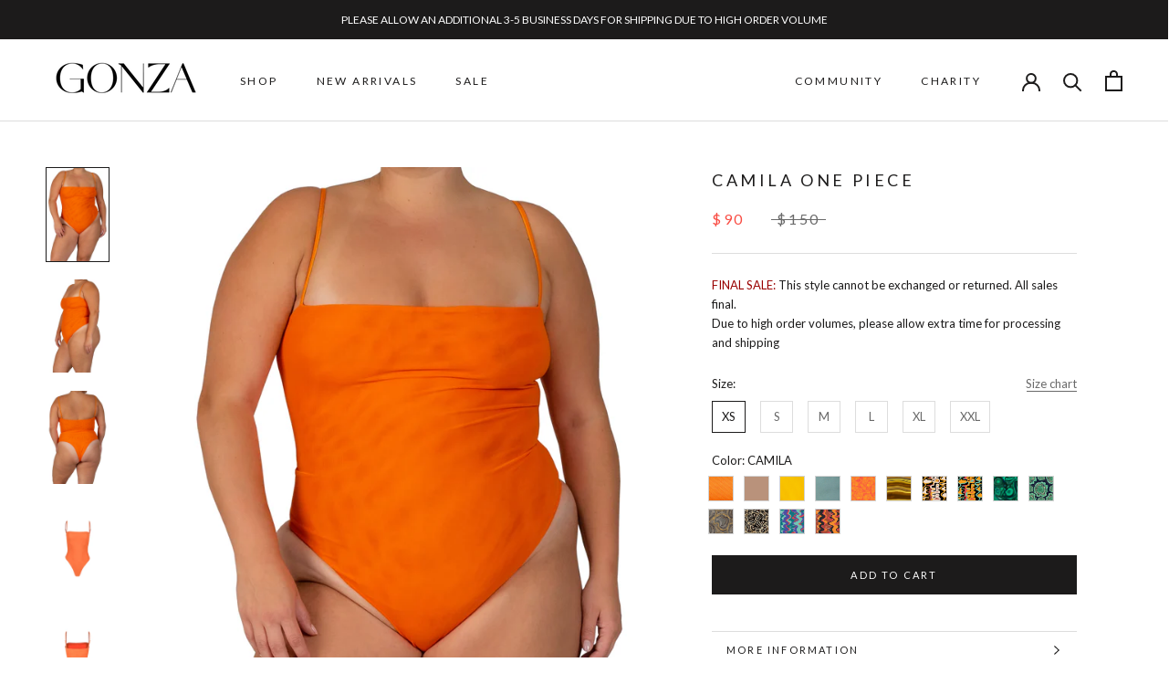

--- FILE ---
content_type: text/html; charset=utf-8
request_url: https://shopgonza.com/collections/colores/products/camila-one-piece
body_size: 26295
content:
<!doctype html>

<html class="no-js" lang="en">
  <head>
    <meta name="google-site-verification" content="3h93AJH_mhyGKkczKIvPVSIr8IaLtEt_jtFiz6wqJ4k" />
    <meta charset="utf-8"> 
    <meta http-equiv="X-UA-Compatible" content="IE=edge,chrome=1">
    <meta name="viewport" content="width=device-width, initial-scale=1.0, height=device-height, minimum-scale=1.0, maximum-scale=1.0">
    <meta name="theme-color" content="">
    <meta name="google-site-verification" content="MFDVsfl0lHaYZwFzNOI4m4FL8_X5oc0gWJoYa9qInA4" />
    
<link rel="stylesheet" href="//shopgonza.com/cdn/shop/t/30/assets/slick.css?v=98340474046176884051731672946">
<link rel="stylesheet" href="//shopgonza.com/cdn/shop/t/30/assets/slick-theme.css?v=1665">

    <script src="//shopgonza.com/cdn/shop/t/30/assets/slick.min.js?v=137854379748585577071731672955"></script>
<script>
  document.addEventListener('DOMContentLoaded', function () {
    $('.carousel').slick({
      slidesToShow: 4,
      slidesToScroll: 1,
      infinite: true,
      autoplay: true,
      autoplaySpeed: 3000,
      arrows: true,
      dots: false
    });
  });
</script>


    <title>
      CAMILA ONE PIECE | GONZA | WOMEN&#39;S SWIM &ndash; SHOP GONZA
    </title><meta name="description" content="A classic must have; if we do say so ourselves! We designed the perfect triangle top with tie straps around the neck and back providing you with a customizable fit. Made with our signature double layered mesh and gold hardware, this top is easy to pair with any of our bottoms."><link rel="canonical" href="https://shopgonza.com/products/camila-one-piece"><link rel="shortcut icon" href="//shopgonza.com/cdn/shop/files/FAVICON_96x.png?v=1688233623" type="image/png"><meta property="og:type" content="product">
  <meta property="og:title" content="CAMILA ONE PIECE"><meta property="og:image" content="http://shopgonza.com/cdn/shop/products/camila_1-2.jpg?v=1659301602">
    <meta property="og:image:secure_url" content="https://shopgonza.com/cdn/shop/products/camila_1-2.jpg?v=1659301602">
    <meta property="og:image:width" content="2400">
    <meta property="og:image:height" content="3600"><meta property="product:price:amount" content="90.00">
  <meta property="product:price:currency" content="USD"><meta property="og:description" content="A classic must have; if we do say so ourselves! We designed the perfect triangle top with tie straps around the neck and back providing you with a customizable fit. Made with our signature double layered mesh and gold hardware, this top is easy to pair with any of our bottoms."><meta property="og:url" content="https://shopgonza.com/products/camila-one-piece">
<meta property="og:site_name" content="SHOP GONZA"><meta name="twitter:card" content="summary"><meta name="twitter:title" content="CAMILA ONE PIECE">
  <meta name="twitter:description" content="">
  <meta name="twitter:image" content="https://shopgonza.com/cdn/shop/products/camila_1-2_600x600_crop_center.jpg?v=1659301602">
    <style>
  @font-face {
  font-family: Lato;
  font-weight: 400;
  font-style: normal;
  font-display: fallback;
  src: url("//shopgonza.com/cdn/fonts/lato/lato_n4.c3b93d431f0091c8be23185e15c9d1fee1e971c5.woff2") format("woff2"),
       url("//shopgonza.com/cdn/fonts/lato/lato_n4.d5c00c781efb195594fd2fd4ad04f7882949e327.woff") format("woff");
}

  @font-face {
  font-family: Lato;
  font-weight: 400;
  font-style: normal;
  font-display: fallback;
  src: url("//shopgonza.com/cdn/fonts/lato/lato_n4.c3b93d431f0091c8be23185e15c9d1fee1e971c5.woff2") format("woff2"),
       url("//shopgonza.com/cdn/fonts/lato/lato_n4.d5c00c781efb195594fd2fd4ad04f7882949e327.woff") format("woff");
}


  @font-face {
  font-family: Lato;
  font-weight: 700;
  font-style: normal;
  font-display: fallback;
  src: url("//shopgonza.com/cdn/fonts/lato/lato_n7.900f219bc7337bc57a7a2151983f0a4a4d9d5dcf.woff2") format("woff2"),
       url("//shopgonza.com/cdn/fonts/lato/lato_n7.a55c60751adcc35be7c4f8a0313f9698598612ee.woff") format("woff");
}

  @font-face {
  font-family: Lato;
  font-weight: 400;
  font-style: italic;
  font-display: fallback;
  src: url("//shopgonza.com/cdn/fonts/lato/lato_i4.09c847adc47c2fefc3368f2e241a3712168bc4b6.woff2") format("woff2"),
       url("//shopgonza.com/cdn/fonts/lato/lato_i4.3c7d9eb6c1b0a2bf62d892c3ee4582b016d0f30c.woff") format("woff");
}

  @font-face {
  font-family: Lato;
  font-weight: 700;
  font-style: italic;
  font-display: fallback;
  src: url("//shopgonza.com/cdn/fonts/lato/lato_i7.16ba75868b37083a879b8dd9f2be44e067dfbf92.woff2") format("woff2"),
       url("//shopgonza.com/cdn/fonts/lato/lato_i7.4c07c2b3b7e64ab516aa2f2081d2bb0366b9dce8.woff") format("woff");
}


  :root {
    --heading-font-family : Lato, sans-serif;
    --heading-font-weight : 400;
    --heading-font-style  : normal;

    --text-font-family : Lato, sans-serif;
    --text-font-weight : 400;
    --text-font-style  : normal;

    --base-text-font-size   : 13px;
    --default-text-font-size: 14px;--background          : #ffffff;
    --background-rgb      : 255, 255, 255;
    --light-background    : #ffffff;
    --light-background-rgb: 255, 255, 255;
    --heading-color       : #1c1b1b;
    --text-color          : #1c1b1b;
    --text-color-rgb      : 28, 27, 27;
    --text-color-light    : #6a6a6a;
    --text-color-light-rgb: 106, 106, 106;
    --link-color          : #6a6a6a;
    --link-color-rgb      : 106, 106, 106;
    --border-color        : #dddddd;
    --border-color-rgb    : 221, 221, 221;

    --button-background    : #1c1b1b;
    --button-background-rgb: 28, 27, 27;
    --button-text-color    : #ffffff;

    --header-background       : #ffffff;
    --header-heading-color    : #1c1b1b;
    --header-light-text-color : #6a6a6a;
    --header-border-color     : #dddddd;

    --footer-background    : #ffffff;
    --footer-text-color    : #6a6a6a;
    --footer-heading-color : #1c1b1b;
    --footer-border-color  : #e9e9e9;

    --navigation-background      : #ffffff;
    --navigation-background-rgb  : 255, 255, 255;
    --navigation-text-color      : #1c1b1b;
    --navigation-text-color-light: rgba(28, 27, 27, 0.5);
    --navigation-border-color    : rgba(28, 27, 27, 0.25);

    --newsletter-popup-background     : #1c1b1b;
    --newsletter-popup-text-color     : #ffffff;
    --newsletter-popup-text-color-rgb : 255, 255, 255;

    --secondary-elements-background       : #1c1b1b;
    --secondary-elements-background-rgb   : 28, 27, 27;
    --secondary-elements-text-color       : #ffffff;
    --secondary-elements-text-color-light : rgba(255, 255, 255, 0.5);
    --secondary-elements-border-color     : rgba(255, 255, 255, 0.25);

    --product-sale-price-color    : #f94c43;
    --product-sale-price-color-rgb: 249, 76, 67;

    /* Shopify related variables */
    --payment-terms-background-color: #ffffff;

    /* Products */

    --horizontal-spacing-four-products-per-row: 60px;
        --horizontal-spacing-two-products-per-row : 60px;

    --vertical-spacing-four-products-per-row: 40px;
        --vertical-spacing-two-products-per-row : 50px;

    /* Animation */
    --drawer-transition-timing: cubic-bezier(0.645, 0.045, 0.355, 1);
    --header-base-height: 80px; /* We set a default for browsers that do not support CSS variables */

    /* Cursors */
    --cursor-zoom-in-svg    : url(//shopgonza.com/cdn/shop/t/30/assets/cursor-zoom-in.svg?v=170532930330058140181731521474);
    --cursor-zoom-in-2x-svg : url(//shopgonza.com/cdn/shop/t/30/assets/cursor-zoom-in-2x.svg?v=56685658183649387561731521474);
  }
</style>

<script>
  // IE11 does not have support for CSS variables, so we have to polyfill them
  if (!(((window || {}).CSS || {}).supports && window.CSS.supports('(--a: 0)'))) {
    const script = document.createElement('script');
    script.type = 'text/javascript';
    script.src = 'https://cdn.jsdelivr.net/npm/css-vars-ponyfill@2';
    script.onload = function() {
      cssVars({});
    };

    document.getElementsByTagName('head')[0].appendChild(script);
  }
</script>

    <script>window.performance && window.performance.mark && window.performance.mark('shopify.content_for_header.start');</script><meta name="google-site-verification" content="MFDVsfl0lHaYZwFzNOI4m4FL8_X5oc0gWJoYa9qInA4">
<meta name="facebook-domain-verification" content="ag8i3hq31vzr0uejuuim1sl1llouue">
<meta id="shopify-digital-wallet" name="shopify-digital-wallet" content="/30536630410/digital_wallets/dialog">
<meta name="shopify-checkout-api-token" content="32d3822bfb1394291e9c55b8d534e0ac">
<meta id="in-context-paypal-metadata" data-shop-id="30536630410" data-venmo-supported="false" data-environment="production" data-locale="en_US" data-paypal-v4="true" data-currency="USD">
<link rel="alternate" type="application/json+oembed" href="https://shopgonza.com/products/camila-one-piece.oembed">
<script async="async" src="/checkouts/internal/preloads.js?locale=en-US"></script>
<link rel="preconnect" href="https://shop.app" crossorigin="anonymous">
<script async="async" src="https://shop.app/checkouts/internal/preloads.js?locale=en-US&shop_id=30536630410" crossorigin="anonymous"></script>
<script id="apple-pay-shop-capabilities" type="application/json">{"shopId":30536630410,"countryCode":"US","currencyCode":"USD","merchantCapabilities":["supports3DS"],"merchantId":"gid:\/\/shopify\/Shop\/30536630410","merchantName":"SHOP GONZA","requiredBillingContactFields":["postalAddress","email","phone"],"requiredShippingContactFields":["postalAddress","email","phone"],"shippingType":"shipping","supportedNetworks":["visa","masterCard","amex","discover","elo","jcb"],"total":{"type":"pending","label":"SHOP GONZA","amount":"1.00"},"shopifyPaymentsEnabled":true,"supportsSubscriptions":true}</script>
<script id="shopify-features" type="application/json">{"accessToken":"32d3822bfb1394291e9c55b8d534e0ac","betas":["rich-media-storefront-analytics"],"domain":"shopgonza.com","predictiveSearch":true,"shopId":30536630410,"locale":"en"}</script>
<script>var Shopify = Shopify || {};
Shopify.shop = "shop-gonza.myshopify.com";
Shopify.locale = "en";
Shopify.currency = {"active":"USD","rate":"1.0"};
Shopify.country = "US";
Shopify.theme = {"name":"BF SALE NEW","id":139011260554,"schema_name":"Prestige","schema_version":"4.14.2","theme_store_id":855,"role":"main"};
Shopify.theme.handle = "null";
Shopify.theme.style = {"id":null,"handle":null};
Shopify.cdnHost = "shopgonza.com/cdn";
Shopify.routes = Shopify.routes || {};
Shopify.routes.root = "/";</script>
<script type="module">!function(o){(o.Shopify=o.Shopify||{}).modules=!0}(window);</script>
<script>!function(o){function n(){var o=[];function n(){o.push(Array.prototype.slice.apply(arguments))}return n.q=o,n}var t=o.Shopify=o.Shopify||{};t.loadFeatures=n(),t.autoloadFeatures=n()}(window);</script>
<script>
  window.ShopifyPay = window.ShopifyPay || {};
  window.ShopifyPay.apiHost = "shop.app\/pay";
  window.ShopifyPay.redirectState = null;
</script>
<script id="shop-js-analytics" type="application/json">{"pageType":"product"}</script>
<script defer="defer" async type="module" src="//shopgonza.com/cdn/shopifycloud/shop-js/modules/v2/client.init-shop-cart-sync_C5BV16lS.en.esm.js"></script>
<script defer="defer" async type="module" src="//shopgonza.com/cdn/shopifycloud/shop-js/modules/v2/chunk.common_CygWptCX.esm.js"></script>
<script type="module">
  await import("//shopgonza.com/cdn/shopifycloud/shop-js/modules/v2/client.init-shop-cart-sync_C5BV16lS.en.esm.js");
await import("//shopgonza.com/cdn/shopifycloud/shop-js/modules/v2/chunk.common_CygWptCX.esm.js");

  window.Shopify.SignInWithShop?.initShopCartSync?.({"fedCMEnabled":true,"windoidEnabled":true});

</script>
<script defer="defer" async type="module" src="//shopgonza.com/cdn/shopifycloud/shop-js/modules/v2/client.payment-terms_CZxnsJam.en.esm.js"></script>
<script defer="defer" async type="module" src="//shopgonza.com/cdn/shopifycloud/shop-js/modules/v2/chunk.common_CygWptCX.esm.js"></script>
<script defer="defer" async type="module" src="//shopgonza.com/cdn/shopifycloud/shop-js/modules/v2/chunk.modal_D71HUcav.esm.js"></script>
<script type="module">
  await import("//shopgonza.com/cdn/shopifycloud/shop-js/modules/v2/client.payment-terms_CZxnsJam.en.esm.js");
await import("//shopgonza.com/cdn/shopifycloud/shop-js/modules/v2/chunk.common_CygWptCX.esm.js");
await import("//shopgonza.com/cdn/shopifycloud/shop-js/modules/v2/chunk.modal_D71HUcav.esm.js");

  
</script>
<script>
  window.Shopify = window.Shopify || {};
  if (!window.Shopify.featureAssets) window.Shopify.featureAssets = {};
  window.Shopify.featureAssets['shop-js'] = {"shop-cart-sync":["modules/v2/client.shop-cart-sync_ZFArdW7E.en.esm.js","modules/v2/chunk.common_CygWptCX.esm.js"],"init-fed-cm":["modules/v2/client.init-fed-cm_CmiC4vf6.en.esm.js","modules/v2/chunk.common_CygWptCX.esm.js"],"shop-button":["modules/v2/client.shop-button_tlx5R9nI.en.esm.js","modules/v2/chunk.common_CygWptCX.esm.js"],"shop-cash-offers":["modules/v2/client.shop-cash-offers_DOA2yAJr.en.esm.js","modules/v2/chunk.common_CygWptCX.esm.js","modules/v2/chunk.modal_D71HUcav.esm.js"],"init-windoid":["modules/v2/client.init-windoid_sURxWdc1.en.esm.js","modules/v2/chunk.common_CygWptCX.esm.js"],"shop-toast-manager":["modules/v2/client.shop-toast-manager_ClPi3nE9.en.esm.js","modules/v2/chunk.common_CygWptCX.esm.js"],"init-shop-email-lookup-coordinator":["modules/v2/client.init-shop-email-lookup-coordinator_B8hsDcYM.en.esm.js","modules/v2/chunk.common_CygWptCX.esm.js"],"init-shop-cart-sync":["modules/v2/client.init-shop-cart-sync_C5BV16lS.en.esm.js","modules/v2/chunk.common_CygWptCX.esm.js"],"avatar":["modules/v2/client.avatar_BTnouDA3.en.esm.js"],"pay-button":["modules/v2/client.pay-button_FdsNuTd3.en.esm.js","modules/v2/chunk.common_CygWptCX.esm.js"],"init-customer-accounts":["modules/v2/client.init-customer-accounts_DxDtT_ad.en.esm.js","modules/v2/client.shop-login-button_C5VAVYt1.en.esm.js","modules/v2/chunk.common_CygWptCX.esm.js","modules/v2/chunk.modal_D71HUcav.esm.js"],"init-shop-for-new-customer-accounts":["modules/v2/client.init-shop-for-new-customer-accounts_ChsxoAhi.en.esm.js","modules/v2/client.shop-login-button_C5VAVYt1.en.esm.js","modules/v2/chunk.common_CygWptCX.esm.js","modules/v2/chunk.modal_D71HUcav.esm.js"],"shop-login-button":["modules/v2/client.shop-login-button_C5VAVYt1.en.esm.js","modules/v2/chunk.common_CygWptCX.esm.js","modules/v2/chunk.modal_D71HUcav.esm.js"],"init-customer-accounts-sign-up":["modules/v2/client.init-customer-accounts-sign-up_CPSyQ0Tj.en.esm.js","modules/v2/client.shop-login-button_C5VAVYt1.en.esm.js","modules/v2/chunk.common_CygWptCX.esm.js","modules/v2/chunk.modal_D71HUcav.esm.js"],"shop-follow-button":["modules/v2/client.shop-follow-button_Cva4Ekp9.en.esm.js","modules/v2/chunk.common_CygWptCX.esm.js","modules/v2/chunk.modal_D71HUcav.esm.js"],"checkout-modal":["modules/v2/client.checkout-modal_BPM8l0SH.en.esm.js","modules/v2/chunk.common_CygWptCX.esm.js","modules/v2/chunk.modal_D71HUcav.esm.js"],"lead-capture":["modules/v2/client.lead-capture_Bi8yE_yS.en.esm.js","modules/v2/chunk.common_CygWptCX.esm.js","modules/v2/chunk.modal_D71HUcav.esm.js"],"shop-login":["modules/v2/client.shop-login_D6lNrXab.en.esm.js","modules/v2/chunk.common_CygWptCX.esm.js","modules/v2/chunk.modal_D71HUcav.esm.js"],"payment-terms":["modules/v2/client.payment-terms_CZxnsJam.en.esm.js","modules/v2/chunk.common_CygWptCX.esm.js","modules/v2/chunk.modal_D71HUcav.esm.js"]};
</script>
<script>(function() {
  var isLoaded = false;
  function asyncLoad() {
    if (isLoaded) return;
    isLoaded = true;
    var urls = ["https:\/\/static.klaviyo.com\/onsite\/js\/klaviyo.js?company_id=SJnPAR\u0026shop=shop-gonza.myshopify.com","https:\/\/static.klaviyo.com\/onsite\/js\/klaviyo.js?company_id=SJnPAR\u0026shop=shop-gonza.myshopify.com","https:\/\/shopify.rakutenadvertising.io\/rakuten_advertising.js?shop=shop-gonza.myshopify.com","https:\/\/tag.rmp.rakuten.com\/124652.ct.js?shop=shop-gonza.myshopify.com","https:\/\/cdn.weglot.com\/weglot_script_tag.js?shop=shop-gonza.myshopify.com"];
    for (var i = 0; i < urls.length; i++) {
      var s = document.createElement('script');
      s.type = 'text/javascript';
      s.async = true;
      s.src = urls[i];
      var x = document.getElementsByTagName('script')[0];
      x.parentNode.insertBefore(s, x);
    }
  };
  if(window.attachEvent) {
    window.attachEvent('onload', asyncLoad);
  } else {
    window.addEventListener('load', asyncLoad, false);
  }
})();</script>
<script id="__st">var __st={"a":30536630410,"offset":-28800,"reqid":"09200dd2-715c-4afb-bcf3-369c894a1fdf-1768732575","pageurl":"shopgonza.com\/collections\/colores\/products\/camila-one-piece","u":"cab6a28b7fad","p":"product","rtyp":"product","rid":6901167227018};</script>
<script>window.ShopifyPaypalV4VisibilityTracking = true;</script>
<script id="captcha-bootstrap">!function(){'use strict';const t='contact',e='account',n='new_comment',o=[[t,t],['blogs',n],['comments',n],[t,'customer']],c=[[e,'customer_login'],[e,'guest_login'],[e,'recover_customer_password'],[e,'create_customer']],r=t=>t.map((([t,e])=>`form[action*='/${t}']:not([data-nocaptcha='true']) input[name='form_type'][value='${e}']`)).join(','),a=t=>()=>t?[...document.querySelectorAll(t)].map((t=>t.form)):[];function s(){const t=[...o],e=r(t);return a(e)}const i='password',u='form_key',d=['recaptcha-v3-token','g-recaptcha-response','h-captcha-response',i],f=()=>{try{return window.sessionStorage}catch{return}},m='__shopify_v',_=t=>t.elements[u];function p(t,e,n=!1){try{const o=window.sessionStorage,c=JSON.parse(o.getItem(e)),{data:r}=function(t){const{data:e,action:n}=t;return t[m]||n?{data:e,action:n}:{data:t,action:n}}(c);for(const[e,n]of Object.entries(r))t.elements[e]&&(t.elements[e].value=n);n&&o.removeItem(e)}catch(o){console.error('form repopulation failed',{error:o})}}const l='form_type',E='cptcha';function T(t){t.dataset[E]=!0}const w=window,h=w.document,L='Shopify',v='ce_forms',y='captcha';let A=!1;((t,e)=>{const n=(g='f06e6c50-85a8-45c8-87d0-21a2b65856fe',I='https://cdn.shopify.com/shopifycloud/storefront-forms-hcaptcha/ce_storefront_forms_captcha_hcaptcha.v1.5.2.iife.js',D={infoText:'Protected by hCaptcha',privacyText:'Privacy',termsText:'Terms'},(t,e,n)=>{const o=w[L][v],c=o.bindForm;if(c)return c(t,g,e,D).then(n);var r;o.q.push([[t,g,e,D],n]),r=I,A||(h.body.append(Object.assign(h.createElement('script'),{id:'captcha-provider',async:!0,src:r})),A=!0)});var g,I,D;w[L]=w[L]||{},w[L][v]=w[L][v]||{},w[L][v].q=[],w[L][y]=w[L][y]||{},w[L][y].protect=function(t,e){n(t,void 0,e),T(t)},Object.freeze(w[L][y]),function(t,e,n,w,h,L){const[v,y,A,g]=function(t,e,n){const i=e?o:[],u=t?c:[],d=[...i,...u],f=r(d),m=r(i),_=r(d.filter((([t,e])=>n.includes(e))));return[a(f),a(m),a(_),s()]}(w,h,L),I=t=>{const e=t.target;return e instanceof HTMLFormElement?e:e&&e.form},D=t=>v().includes(t);t.addEventListener('submit',(t=>{const e=I(t);if(!e)return;const n=D(e)&&!e.dataset.hcaptchaBound&&!e.dataset.recaptchaBound,o=_(e),c=g().includes(e)&&(!o||!o.value);(n||c)&&t.preventDefault(),c&&!n&&(function(t){try{if(!f())return;!function(t){const e=f();if(!e)return;const n=_(t);if(!n)return;const o=n.value;o&&e.removeItem(o)}(t);const e=Array.from(Array(32),(()=>Math.random().toString(36)[2])).join('');!function(t,e){_(t)||t.append(Object.assign(document.createElement('input'),{type:'hidden',name:u})),t.elements[u].value=e}(t,e),function(t,e){const n=f();if(!n)return;const o=[...t.querySelectorAll(`input[type='${i}']`)].map((({name:t})=>t)),c=[...d,...o],r={};for(const[a,s]of new FormData(t).entries())c.includes(a)||(r[a]=s);n.setItem(e,JSON.stringify({[m]:1,action:t.action,data:r}))}(t,e)}catch(e){console.error('failed to persist form',e)}}(e),e.submit())}));const S=(t,e)=>{t&&!t.dataset[E]&&(n(t,e.some((e=>e===t))),T(t))};for(const o of['focusin','change'])t.addEventListener(o,(t=>{const e=I(t);D(e)&&S(e,y())}));const B=e.get('form_key'),M=e.get(l),P=B&&M;t.addEventListener('DOMContentLoaded',(()=>{const t=y();if(P)for(const e of t)e.elements[l].value===M&&p(e,B);[...new Set([...A(),...v().filter((t=>'true'===t.dataset.shopifyCaptcha))])].forEach((e=>S(e,t)))}))}(h,new URLSearchParams(w.location.search),n,t,e,['guest_login'])})(!0,!0)}();</script>
<script integrity="sha256-4kQ18oKyAcykRKYeNunJcIwy7WH5gtpwJnB7kiuLZ1E=" data-source-attribution="shopify.loadfeatures" defer="defer" src="//shopgonza.com/cdn/shopifycloud/storefront/assets/storefront/load_feature-a0a9edcb.js" crossorigin="anonymous"></script>
<script crossorigin="anonymous" defer="defer" src="//shopgonza.com/cdn/shopifycloud/storefront/assets/shopify_pay/storefront-65b4c6d7.js?v=20250812"></script>
<script data-source-attribution="shopify.dynamic_checkout.dynamic.init">var Shopify=Shopify||{};Shopify.PaymentButton=Shopify.PaymentButton||{isStorefrontPortableWallets:!0,init:function(){window.Shopify.PaymentButton.init=function(){};var t=document.createElement("script");t.src="https://shopgonza.com/cdn/shopifycloud/portable-wallets/latest/portable-wallets.en.js",t.type="module",document.head.appendChild(t)}};
</script>
<script data-source-attribution="shopify.dynamic_checkout.buyer_consent">
  function portableWalletsHideBuyerConsent(e){var t=document.getElementById("shopify-buyer-consent"),n=document.getElementById("shopify-subscription-policy-button");t&&n&&(t.classList.add("hidden"),t.setAttribute("aria-hidden","true"),n.removeEventListener("click",e))}function portableWalletsShowBuyerConsent(e){var t=document.getElementById("shopify-buyer-consent"),n=document.getElementById("shopify-subscription-policy-button");t&&n&&(t.classList.remove("hidden"),t.removeAttribute("aria-hidden"),n.addEventListener("click",e))}window.Shopify?.PaymentButton&&(window.Shopify.PaymentButton.hideBuyerConsent=portableWalletsHideBuyerConsent,window.Shopify.PaymentButton.showBuyerConsent=portableWalletsShowBuyerConsent);
</script>
<script data-source-attribution="shopify.dynamic_checkout.cart.bootstrap">document.addEventListener("DOMContentLoaded",(function(){function t(){return document.querySelector("shopify-accelerated-checkout-cart, shopify-accelerated-checkout")}if(t())Shopify.PaymentButton.init();else{new MutationObserver((function(e,n){t()&&(Shopify.PaymentButton.init(),n.disconnect())})).observe(document.body,{childList:!0,subtree:!0})}}));
</script>
<script id='scb4127' type='text/javascript' async='' src='https://shopgonza.com/cdn/shopifycloud/privacy-banner/storefront-banner.js'></script><link id="shopify-accelerated-checkout-styles" rel="stylesheet" media="screen" href="https://shopgonza.com/cdn/shopifycloud/portable-wallets/latest/accelerated-checkout-backwards-compat.css" crossorigin="anonymous">
<style id="shopify-accelerated-checkout-cart">
        #shopify-buyer-consent {
  margin-top: 1em;
  display: inline-block;
  width: 100%;
}

#shopify-buyer-consent.hidden {
  display: none;
}

#shopify-subscription-policy-button {
  background: none;
  border: none;
  padding: 0;
  text-decoration: underline;
  font-size: inherit;
  cursor: pointer;
}

#shopify-subscription-policy-button::before {
  box-shadow: none;
}

      </style>

<script>window.performance && window.performance.mark && window.performance.mark('shopify.content_for_header.end');</script>

    <link rel="stylesheet" href="//shopgonza.com/cdn/shop/t/30/assets/theme.css?v=75520470151405892041731521474">

    <script>// This allows to expose several variables to the global scope, to be used in scripts
      window.theme = {
        pageType: "product",
        moneyFormat: "${{amount}}",
        moneyWithCurrencyFormat: "${{amount}} USD",
        productImageSize: "natural",
        searchMode: "product",
        showPageTransition: false,
        showElementStaggering: true,
        showImageZooming: true
      };

      window.routes = {
        rootUrl: "\/",
        rootUrlWithoutSlash: '',
        cartUrl: "\/cart",
        cartAddUrl: "\/cart\/add",
        cartChangeUrl: "\/cart\/change",
        searchUrl: "\/search",
        productRecommendationsUrl: "\/recommendations\/products"
      };

      window.languages = {
        cartAddNote: "Add Order Note",
        cartEditNote: "Edit Order Note",
        productImageLoadingError: "This image could not be loaded. Please try to reload the page.",
        productFormAddToCart: "Add to cart",
        productFormUnavailable: "Unavailable",
        productFormSoldOut: "Sold Out",
        shippingEstimatorOneResult: "1 option available:",
        shippingEstimatorMoreResults: "{{count}} options available:",
        shippingEstimatorNoResults: "No shipping could be found"
      };

      window.lazySizesConfig = {
        loadHidden: false,
        hFac: 0.5,
        expFactor: 2,
        ricTimeout: 150,
        lazyClass: 'Image--lazyLoad',
        loadingClass: 'Image--lazyLoading',
        loadedClass: 'Image--lazyLoaded'
      };

      document.documentElement.className = document.documentElement.className.replace('no-js', 'js');
      document.documentElement.style.setProperty('--window-height', window.innerHeight + 'px');

      // We do a quick detection of some features (we could use Modernizr but for so little...)
      (function() {
        document.documentElement.className += ((window.CSS && window.CSS.supports('(position: sticky) or (position: -webkit-sticky)')) ? ' supports-sticky' : ' no-supports-sticky');
        document.documentElement.className += (window.matchMedia('(-moz-touch-enabled: 1), (hover: none)')).matches ? ' no-supports-hover' : ' supports-hover';
      }());
    </script>

    <script src="//shopgonza.com/cdn/shop/t/30/assets/lazysizes.min.js?v=174358363404432586981731521474" async></script><script src="https://polyfill-fastly.net/v3/polyfill.min.js?unknown=polyfill&features=fetch,Element.prototype.closest,Element.prototype.remove,Element.prototype.classList,Array.prototype.includes,Array.prototype.fill,Object.assign,CustomEvent,IntersectionObserver,IntersectionObserverEntry,URL" defer></script>
    <script src="//shopgonza.com/cdn/shop/t/30/assets/libs.min.js?v=26178543184394469741731521474" defer></script>
    <script src="//shopgonza.com/cdn/shop/t/30/assets/theme.min.js?v=181661505088875613471731521474" defer></script>
    <script src="//shopgonza.com/cdn/shop/t/30/assets/custom.js?v=183944157590872491501731521474" defer></script>

    <script>
      (function () {
        window.onpageshow = function() {
          if (window.theme.showPageTransition) {
            var pageTransition = document.querySelector('.PageTransition');

            if (pageTransition) {
              pageTransition.style.visibility = 'visible';
              pageTransition.style.opacity = '0';
            }
          }

          // When the page is loaded from the cache, we have to reload the cart content
          document.documentElement.dispatchEvent(new CustomEvent('cart:refresh', {
            bubbles: true
          }));
        };
      })();
    </script>

    
  <script type="application/ld+json">
  {
    "@context": "http://schema.org",
    "@type": "Product",
    "offers": [{
          "@type": "Offer",
          "name": "XS \/ CAMILA",
          "availability":"https://schema.org/InStock",
          "price": 90.0,
          "priceCurrency": "USD",
          "priceValidUntil": "2026-01-28","sku": "OP-CAMILA-XS","url": "/products/camila-one-piece?variant=41368357273738"
        },
{
          "@type": "Offer",
          "name": "S \/ CAMILA",
          "availability":"https://schema.org/InStock",
          "price": 90.0,
          "priceCurrency": "USD",
          "priceValidUntil": "2026-01-28","sku": "OP-CAMILA-SM","url": "/products/camila-one-piece?variant=41368357306506"
        },
{
          "@type": "Offer",
          "name": "M \/ CAMILA",
          "availability":"https://schema.org/OutOfStock",
          "price": 90.0,
          "priceCurrency": "USD",
          "priceValidUntil": "2026-01-28","sku": "OP-CAMILA-MED","url": "/products/camila-one-piece?variant=41368357339274"
        },
{
          "@type": "Offer",
          "name": "L \/ CAMILA",
          "availability":"https://schema.org/InStock",
          "price": 90.0,
          "priceCurrency": "USD",
          "priceValidUntil": "2026-01-28","sku": "OP-CAMILA-LG","url": "/products/camila-one-piece?variant=41368357372042"
        },
{
          "@type": "Offer",
          "name": "XL \/ CAMILA",
          "availability":"https://schema.org/OutOfStock",
          "price": 90.0,
          "priceCurrency": "USD",
          "priceValidUntil": "2026-01-28","sku": "OP-CAMILA-XL","url": "/products/camila-one-piece?variant=41368357404810"
        },
{
          "@type": "Offer",
          "name": "XXL \/ CAMILA",
          "availability":"https://schema.org/OutOfStock",
          "price": 90.0,
          "priceCurrency": "USD",
          "priceValidUntil": "2026-01-28","sku": "OP-CAMILA-XX\/L","url": "/products/camila-one-piece?variant=41368357437578"
        }
],
    "brand": {
      "name": "GONZA SWIM"
    },
    "name": "CAMILA ONE PIECE",
    "description": "",
    "category": "ONE PIECE",
    "url": "/products/camila-one-piece",
    "sku": "OP-CAMILA-XS",
    "image": {
      "@type": "ImageObject",
      "url": "https://shopgonza.com/cdn/shop/products/camila_1-2_1024x.jpg?v=1659301602",
      "image": "https://shopgonza.com/cdn/shop/products/camila_1-2_1024x.jpg?v=1659301602",
      "name": "CAMILA ONE PIECE",
      "width": "1024",
      "height": "1024"
    }
  }
  </script>



  <script type="application/ld+json">
  {
    "@context": "http://schema.org",
    "@type": "BreadcrumbList",
  "itemListElement": [{
      "@type": "ListItem",
      "position": 1,
      "name": "Translation missing: en.general.breadcrumb.home",
      "item": "https://shopgonza.com"
    },{
          "@type": "ListItem",
          "position": 2,
          "name": "COLORES",
          "item": "https://shopgonza.com/collections/colores"
        }, {
          "@type": "ListItem",
          "position": 3,
          "name": "CAMILA ONE PIECE",
          "item": "https://shopgonza.com/collections/colores/products/camila-one-piece"
        }]
  }
  </script>

    
	<!-- KLAVIYO -->
    <script src="https://a.klaviyo.com/media/js/onsite/onsite.js"></script>
    <script>
        var klaviyo = klaviyo || [];
        klaviyo.init({
          account: "SJnPAR",
          platform: "shopify"
        });
        klaviyo.enable("backinstock",{ 
        trigger: {
          product_page_text: "Notify Me When Available",
          product_page_class: "btn",
          product_page_text_align: "center",
          product_page_margin: "0px",
          replace_anchor: false
        },
        modal: {
         headline: "{product_name}",
         body_content: "Register to receive a notification when this item comes back in stock.",
         email_field_label: "Email",
         button_label: "NOTIFY ME WHEN AVAILABLE",
         subscription_success_label: "You're in! We'll let you know when it's back.",
         footer_content: '',
         additional_styles: "@import url('https://fonts.googleapis.com/css?family=Helvetica+Neue');",
         drop_background_color: "#000",
         background_color: "#fff",
         text_color: "#222",
         button_text_color: "#fff",
         button_background_color: "#000",
         close_button_color: "#ccc",
         error_background_color: "#fcd6d7",
         error_text_color: "#C72E2F",
         success_background_color: "#d3efcd",
         success_text_color: "#1B9500"
        }
      });
    </script> 

    <!-- Google tag (gtag.js) -->
    <script async src="https://www.googletagmanager.com/gtag/js?id=G-F4LJ2E4GQ0"></script>
    <script>
      window.dataLayer = window.dataLayer || [];
      function gtag(){dataLayer.push(arguments);}
      gtag('js', new Date());
    
      gtag('config', 'G-F4LJ2E4GQ0');
    </script>
  <link href="https://monorail-edge.shopifysvc.com" rel="dns-prefetch">
<script>(function(){if ("sendBeacon" in navigator && "performance" in window) {try {var session_token_from_headers = performance.getEntriesByType('navigation')[0].serverTiming.find(x => x.name == '_s').description;} catch {var session_token_from_headers = undefined;}var session_cookie_matches = document.cookie.match(/_shopify_s=([^;]*)/);var session_token_from_cookie = session_cookie_matches && session_cookie_matches.length === 2 ? session_cookie_matches[1] : "";var session_token = session_token_from_headers || session_token_from_cookie || "";function handle_abandonment_event(e) {var entries = performance.getEntries().filter(function(entry) {return /monorail-edge.shopifysvc.com/.test(entry.name);});if (!window.abandonment_tracked && entries.length === 0) {window.abandonment_tracked = true;var currentMs = Date.now();var navigation_start = performance.timing.navigationStart;var payload = {shop_id: 30536630410,url: window.location.href,navigation_start,duration: currentMs - navigation_start,session_token,page_type: "product"};window.navigator.sendBeacon("https://monorail-edge.shopifysvc.com/v1/produce", JSON.stringify({schema_id: "online_store_buyer_site_abandonment/1.1",payload: payload,metadata: {event_created_at_ms: currentMs,event_sent_at_ms: currentMs}}));}}window.addEventListener('pagehide', handle_abandonment_event);}}());</script>
<script id="web-pixels-manager-setup">(function e(e,d,r,n,o){if(void 0===o&&(o={}),!Boolean(null===(a=null===(i=window.Shopify)||void 0===i?void 0:i.analytics)||void 0===a?void 0:a.replayQueue)){var i,a;window.Shopify=window.Shopify||{};var t=window.Shopify;t.analytics=t.analytics||{};var s=t.analytics;s.replayQueue=[],s.publish=function(e,d,r){return s.replayQueue.push([e,d,r]),!0};try{self.performance.mark("wpm:start")}catch(e){}var l=function(){var e={modern:/Edge?\/(1{2}[4-9]|1[2-9]\d|[2-9]\d{2}|\d{4,})\.\d+(\.\d+|)|Firefox\/(1{2}[4-9]|1[2-9]\d|[2-9]\d{2}|\d{4,})\.\d+(\.\d+|)|Chrom(ium|e)\/(9{2}|\d{3,})\.\d+(\.\d+|)|(Maci|X1{2}).+ Version\/(15\.\d+|(1[6-9]|[2-9]\d|\d{3,})\.\d+)([,.]\d+|)( \(\w+\)|)( Mobile\/\w+|) Safari\/|Chrome.+OPR\/(9{2}|\d{3,})\.\d+\.\d+|(CPU[ +]OS|iPhone[ +]OS|CPU[ +]iPhone|CPU IPhone OS|CPU iPad OS)[ +]+(15[._]\d+|(1[6-9]|[2-9]\d|\d{3,})[._]\d+)([._]\d+|)|Android:?[ /-](13[3-9]|1[4-9]\d|[2-9]\d{2}|\d{4,})(\.\d+|)(\.\d+|)|Android.+Firefox\/(13[5-9]|1[4-9]\d|[2-9]\d{2}|\d{4,})\.\d+(\.\d+|)|Android.+Chrom(ium|e)\/(13[3-9]|1[4-9]\d|[2-9]\d{2}|\d{4,})\.\d+(\.\d+|)|SamsungBrowser\/([2-9]\d|\d{3,})\.\d+/,legacy:/Edge?\/(1[6-9]|[2-9]\d|\d{3,})\.\d+(\.\d+|)|Firefox\/(5[4-9]|[6-9]\d|\d{3,})\.\d+(\.\d+|)|Chrom(ium|e)\/(5[1-9]|[6-9]\d|\d{3,})\.\d+(\.\d+|)([\d.]+$|.*Safari\/(?![\d.]+ Edge\/[\d.]+$))|(Maci|X1{2}).+ Version\/(10\.\d+|(1[1-9]|[2-9]\d|\d{3,})\.\d+)([,.]\d+|)( \(\w+\)|)( Mobile\/\w+|) Safari\/|Chrome.+OPR\/(3[89]|[4-9]\d|\d{3,})\.\d+\.\d+|(CPU[ +]OS|iPhone[ +]OS|CPU[ +]iPhone|CPU IPhone OS|CPU iPad OS)[ +]+(10[._]\d+|(1[1-9]|[2-9]\d|\d{3,})[._]\d+)([._]\d+|)|Android:?[ /-](13[3-9]|1[4-9]\d|[2-9]\d{2}|\d{4,})(\.\d+|)(\.\d+|)|Mobile Safari.+OPR\/([89]\d|\d{3,})\.\d+\.\d+|Android.+Firefox\/(13[5-9]|1[4-9]\d|[2-9]\d{2}|\d{4,})\.\d+(\.\d+|)|Android.+Chrom(ium|e)\/(13[3-9]|1[4-9]\d|[2-9]\d{2}|\d{4,})\.\d+(\.\d+|)|Android.+(UC? ?Browser|UCWEB|U3)[ /]?(15\.([5-9]|\d{2,})|(1[6-9]|[2-9]\d|\d{3,})\.\d+)\.\d+|SamsungBrowser\/(5\.\d+|([6-9]|\d{2,})\.\d+)|Android.+MQ{2}Browser\/(14(\.(9|\d{2,})|)|(1[5-9]|[2-9]\d|\d{3,})(\.\d+|))(\.\d+|)|K[Aa][Ii]OS\/(3\.\d+|([4-9]|\d{2,})\.\d+)(\.\d+|)/},d=e.modern,r=e.legacy,n=navigator.userAgent;return n.match(d)?"modern":n.match(r)?"legacy":"unknown"}(),u="modern"===l?"modern":"legacy",c=(null!=n?n:{modern:"",legacy:""})[u],f=function(e){return[e.baseUrl,"/wpm","/b",e.hashVersion,"modern"===e.buildTarget?"m":"l",".js"].join("")}({baseUrl:d,hashVersion:r,buildTarget:u}),m=function(e){var d=e.version,r=e.bundleTarget,n=e.surface,o=e.pageUrl,i=e.monorailEndpoint;return{emit:function(e){var a=e.status,t=e.errorMsg,s=(new Date).getTime(),l=JSON.stringify({metadata:{event_sent_at_ms:s},events:[{schema_id:"web_pixels_manager_load/3.1",payload:{version:d,bundle_target:r,page_url:o,status:a,surface:n,error_msg:t},metadata:{event_created_at_ms:s}}]});if(!i)return console&&console.warn&&console.warn("[Web Pixels Manager] No Monorail endpoint provided, skipping logging."),!1;try{return self.navigator.sendBeacon.bind(self.navigator)(i,l)}catch(e){}var u=new XMLHttpRequest;try{return u.open("POST",i,!0),u.setRequestHeader("Content-Type","text/plain"),u.send(l),!0}catch(e){return console&&console.warn&&console.warn("[Web Pixels Manager] Got an unhandled error while logging to Monorail."),!1}}}}({version:r,bundleTarget:l,surface:e.surface,pageUrl:self.location.href,monorailEndpoint:e.monorailEndpoint});try{o.browserTarget=l,function(e){var d=e.src,r=e.async,n=void 0===r||r,o=e.onload,i=e.onerror,a=e.sri,t=e.scriptDataAttributes,s=void 0===t?{}:t,l=document.createElement("script"),u=document.querySelector("head"),c=document.querySelector("body");if(l.async=n,l.src=d,a&&(l.integrity=a,l.crossOrigin="anonymous"),s)for(var f in s)if(Object.prototype.hasOwnProperty.call(s,f))try{l.dataset[f]=s[f]}catch(e){}if(o&&l.addEventListener("load",o),i&&l.addEventListener("error",i),u)u.appendChild(l);else{if(!c)throw new Error("Did not find a head or body element to append the script");c.appendChild(l)}}({src:f,async:!0,onload:function(){if(!function(){var e,d;return Boolean(null===(d=null===(e=window.Shopify)||void 0===e?void 0:e.analytics)||void 0===d?void 0:d.initialized)}()){var d=window.webPixelsManager.init(e)||void 0;if(d){var r=window.Shopify.analytics;r.replayQueue.forEach((function(e){var r=e[0],n=e[1],o=e[2];d.publishCustomEvent(r,n,o)})),r.replayQueue=[],r.publish=d.publishCustomEvent,r.visitor=d.visitor,r.initialized=!0}}},onerror:function(){return m.emit({status:"failed",errorMsg:"".concat(f," has failed to load")})},sri:function(e){var d=/^sha384-[A-Za-z0-9+/=]+$/;return"string"==typeof e&&d.test(e)}(c)?c:"",scriptDataAttributes:o}),m.emit({status:"loading"})}catch(e){m.emit({status:"failed",errorMsg:(null==e?void 0:e.message)||"Unknown error"})}}})({shopId: 30536630410,storefrontBaseUrl: "https://shopgonza.com",extensionsBaseUrl: "https://extensions.shopifycdn.com/cdn/shopifycloud/web-pixels-manager",monorailEndpoint: "https://monorail-edge.shopifysvc.com/unstable/produce_batch",surface: "storefront-renderer",enabledBetaFlags: ["2dca8a86"],webPixelsConfigList: [{"id":"1796800650","configuration":"{\"accountID\":\"SJnPAR\",\"webPixelConfig\":\"eyJlbmFibGVBZGRlZFRvQ2FydEV2ZW50cyI6IHRydWV9\"}","eventPayloadVersion":"v1","runtimeContext":"STRICT","scriptVersion":"524f6c1ee37bacdca7657a665bdca589","type":"APP","apiClientId":123074,"privacyPurposes":["ANALYTICS","MARKETING"],"dataSharingAdjustments":{"protectedCustomerApprovalScopes":["read_customer_address","read_customer_email","read_customer_name","read_customer_personal_data","read_customer_phone"]}},{"id":"434143370","configuration":"{\"config\":\"{\\\"pixel_id\\\":\\\"AW-318973318\\\",\\\"target_country\\\":\\\"US\\\",\\\"gtag_events\\\":[{\\\"type\\\":\\\"search\\\",\\\"action_label\\\":\\\"AW-318973318\\\/u9uQCIvpse4CEIbLjJgB\\\"},{\\\"type\\\":\\\"begin_checkout\\\",\\\"action_label\\\":\\\"AW-318973318\\\/yiWZCIjpse4CEIbLjJgB\\\"},{\\\"type\\\":\\\"view_item\\\",\\\"action_label\\\":[\\\"AW-318973318\\\/_z2zCILpse4CEIbLjJgB\\\",\\\"MC-JNJHLL9FS5\\\"]},{\\\"type\\\":\\\"purchase\\\",\\\"action_label\\\":[\\\"AW-318973318\\\/U7a2COHose4CEIbLjJgB\\\",\\\"MC-JNJHLL9FS5\\\"]},{\\\"type\\\":\\\"page_view\\\",\\\"action_label\\\":[\\\"AW-318973318\\\/wDWQCN7ose4CEIbLjJgB\\\",\\\"MC-JNJHLL9FS5\\\"]},{\\\"type\\\":\\\"add_payment_info\\\",\\\"action_label\\\":\\\"AW-318973318\\\/2uS5CI7pse4CEIbLjJgB\\\"},{\\\"type\\\":\\\"add_to_cart\\\",\\\"action_label\\\":\\\"AW-318973318\\\/13_rCIXpse4CEIbLjJgB\\\"}],\\\"enable_monitoring_mode\\\":false}\"}","eventPayloadVersion":"v1","runtimeContext":"OPEN","scriptVersion":"b2a88bafab3e21179ed38636efcd8a93","type":"APP","apiClientId":1780363,"privacyPurposes":[],"dataSharingAdjustments":{"protectedCustomerApprovalScopes":["read_customer_address","read_customer_email","read_customer_name","read_customer_personal_data","read_customer_phone"]}},{"id":"409206922","configuration":"{\"pixelCode\":\"C4S7P97UGLMBVNK50EB0\"}","eventPayloadVersion":"v1","runtimeContext":"STRICT","scriptVersion":"22e92c2ad45662f435e4801458fb78cc","type":"APP","apiClientId":4383523,"privacyPurposes":["ANALYTICS","MARKETING","SALE_OF_DATA"],"dataSharingAdjustments":{"protectedCustomerApprovalScopes":["read_customer_address","read_customer_email","read_customer_name","read_customer_personal_data","read_customer_phone"]}},{"id":"114688138","configuration":"{\"pixel_id\":\"231403375595924\",\"pixel_type\":\"facebook_pixel\",\"metaapp_system_user_token\":\"-\"}","eventPayloadVersion":"v1","runtimeContext":"OPEN","scriptVersion":"ca16bc87fe92b6042fbaa3acc2fbdaa6","type":"APP","apiClientId":2329312,"privacyPurposes":["ANALYTICS","MARKETING","SALE_OF_DATA"],"dataSharingAdjustments":{"protectedCustomerApprovalScopes":["read_customer_address","read_customer_email","read_customer_name","read_customer_personal_data","read_customer_phone"]}},{"id":"82051210","configuration":"{\"tagID\":\"2613720502223\"}","eventPayloadVersion":"v1","runtimeContext":"STRICT","scriptVersion":"18031546ee651571ed29edbe71a3550b","type":"APP","apiClientId":3009811,"privacyPurposes":["ANALYTICS","MARKETING","SALE_OF_DATA"],"dataSharingAdjustments":{"protectedCustomerApprovalScopes":["read_customer_address","read_customer_email","read_customer_name","read_customer_personal_data","read_customer_phone"]}},{"id":"shopify-app-pixel","configuration":"{}","eventPayloadVersion":"v1","runtimeContext":"STRICT","scriptVersion":"0450","apiClientId":"shopify-pixel","type":"APP","privacyPurposes":["ANALYTICS","MARKETING"]},{"id":"shopify-custom-pixel","eventPayloadVersion":"v1","runtimeContext":"LAX","scriptVersion":"0450","apiClientId":"shopify-pixel","type":"CUSTOM","privacyPurposes":["ANALYTICS","MARKETING"]}],isMerchantRequest: false,initData: {"shop":{"name":"SHOP GONZA","paymentSettings":{"currencyCode":"USD"},"myshopifyDomain":"shop-gonza.myshopify.com","countryCode":"US","storefrontUrl":"https:\/\/shopgonza.com"},"customer":null,"cart":null,"checkout":null,"productVariants":[{"price":{"amount":90.0,"currencyCode":"USD"},"product":{"title":"CAMILA ONE PIECE","vendor":"GONZA SWIM","id":"6901167227018","untranslatedTitle":"CAMILA ONE PIECE","url":"\/products\/camila-one-piece","type":"ONE PIECE"},"id":"41368357273738","image":{"src":"\/\/shopgonza.com\/cdn\/shop\/products\/camila_1-2.jpg?v=1659301602"},"sku":"OP-CAMILA-XS","title":"XS \/ CAMILA","untranslatedTitle":"XS \/ CAMILA"},{"price":{"amount":90.0,"currencyCode":"USD"},"product":{"title":"CAMILA ONE PIECE","vendor":"GONZA SWIM","id":"6901167227018","untranslatedTitle":"CAMILA ONE PIECE","url":"\/products\/camila-one-piece","type":"ONE PIECE"},"id":"41368357306506","image":{"src":"\/\/shopgonza.com\/cdn\/shop\/products\/camila_1-2.jpg?v=1659301602"},"sku":"OP-CAMILA-SM","title":"S \/ CAMILA","untranslatedTitle":"S \/ CAMILA"},{"price":{"amount":90.0,"currencyCode":"USD"},"product":{"title":"CAMILA ONE PIECE","vendor":"GONZA SWIM","id":"6901167227018","untranslatedTitle":"CAMILA ONE PIECE","url":"\/products\/camila-one-piece","type":"ONE PIECE"},"id":"41368357339274","image":{"src":"\/\/shopgonza.com\/cdn\/shop\/products\/camila_1-2.jpg?v=1659301602"},"sku":"OP-CAMILA-MED","title":"M \/ CAMILA","untranslatedTitle":"M \/ CAMILA"},{"price":{"amount":90.0,"currencyCode":"USD"},"product":{"title":"CAMILA ONE PIECE","vendor":"GONZA SWIM","id":"6901167227018","untranslatedTitle":"CAMILA ONE PIECE","url":"\/products\/camila-one-piece","type":"ONE PIECE"},"id":"41368357372042","image":{"src":"\/\/shopgonza.com\/cdn\/shop\/products\/camila_1-2.jpg?v=1659301602"},"sku":"OP-CAMILA-LG","title":"L \/ CAMILA","untranslatedTitle":"L \/ CAMILA"},{"price":{"amount":90.0,"currencyCode":"USD"},"product":{"title":"CAMILA ONE PIECE","vendor":"GONZA SWIM","id":"6901167227018","untranslatedTitle":"CAMILA ONE PIECE","url":"\/products\/camila-one-piece","type":"ONE PIECE"},"id":"41368357404810","image":{"src":"\/\/shopgonza.com\/cdn\/shop\/products\/camila_1-2.jpg?v=1659301602"},"sku":"OP-CAMILA-XL","title":"XL \/ CAMILA","untranslatedTitle":"XL \/ CAMILA"},{"price":{"amount":90.0,"currencyCode":"USD"},"product":{"title":"CAMILA ONE PIECE","vendor":"GONZA SWIM","id":"6901167227018","untranslatedTitle":"CAMILA ONE PIECE","url":"\/products\/camila-one-piece","type":"ONE PIECE"},"id":"41368357437578","image":{"src":"\/\/shopgonza.com\/cdn\/shop\/products\/camila_1-2.jpg?v=1659301602"},"sku":"OP-CAMILA-XX\/L","title":"XXL \/ CAMILA","untranslatedTitle":"XXL \/ CAMILA"}],"purchasingCompany":null},},"https://shopgonza.com/cdn","fcfee988w5aeb613cpc8e4bc33m6693e112",{"modern":"","legacy":""},{"shopId":"30536630410","storefrontBaseUrl":"https:\/\/shopgonza.com","extensionBaseUrl":"https:\/\/extensions.shopifycdn.com\/cdn\/shopifycloud\/web-pixels-manager","surface":"storefront-renderer","enabledBetaFlags":"[\"2dca8a86\"]","isMerchantRequest":"false","hashVersion":"fcfee988w5aeb613cpc8e4bc33m6693e112","publish":"custom","events":"[[\"page_viewed\",{}],[\"product_viewed\",{\"productVariant\":{\"price\":{\"amount\":90.0,\"currencyCode\":\"USD\"},\"product\":{\"title\":\"CAMILA ONE PIECE\",\"vendor\":\"GONZA SWIM\",\"id\":\"6901167227018\",\"untranslatedTitle\":\"CAMILA ONE PIECE\",\"url\":\"\/products\/camila-one-piece\",\"type\":\"ONE PIECE\"},\"id\":\"41368357273738\",\"image\":{\"src\":\"\/\/shopgonza.com\/cdn\/shop\/products\/camila_1-2.jpg?v=1659301602\"},\"sku\":\"OP-CAMILA-XS\",\"title\":\"XS \/ CAMILA\",\"untranslatedTitle\":\"XS \/ CAMILA\"}}]]"});</script><script>
  window.ShopifyAnalytics = window.ShopifyAnalytics || {};
  window.ShopifyAnalytics.meta = window.ShopifyAnalytics.meta || {};
  window.ShopifyAnalytics.meta.currency = 'USD';
  var meta = {"product":{"id":6901167227018,"gid":"gid:\/\/shopify\/Product\/6901167227018","vendor":"GONZA SWIM","type":"ONE PIECE","handle":"camila-one-piece","variants":[{"id":41368357273738,"price":9000,"name":"CAMILA ONE PIECE - XS \/ CAMILA","public_title":"XS \/ CAMILA","sku":"OP-CAMILA-XS"},{"id":41368357306506,"price":9000,"name":"CAMILA ONE PIECE - S \/ CAMILA","public_title":"S \/ CAMILA","sku":"OP-CAMILA-SM"},{"id":41368357339274,"price":9000,"name":"CAMILA ONE PIECE - M \/ CAMILA","public_title":"M \/ CAMILA","sku":"OP-CAMILA-MED"},{"id":41368357372042,"price":9000,"name":"CAMILA ONE PIECE - L \/ CAMILA","public_title":"L \/ CAMILA","sku":"OP-CAMILA-LG"},{"id":41368357404810,"price":9000,"name":"CAMILA ONE PIECE - XL \/ CAMILA","public_title":"XL \/ CAMILA","sku":"OP-CAMILA-XL"},{"id":41368357437578,"price":9000,"name":"CAMILA ONE PIECE - XXL \/ CAMILA","public_title":"XXL \/ CAMILA","sku":"OP-CAMILA-XX\/L"}],"remote":false},"page":{"pageType":"product","resourceType":"product","resourceId":6901167227018,"requestId":"09200dd2-715c-4afb-bcf3-369c894a1fdf-1768732575"}};
  for (var attr in meta) {
    window.ShopifyAnalytics.meta[attr] = meta[attr];
  }
</script>
<script class="analytics">
  (function () {
    var customDocumentWrite = function(content) {
      var jquery = null;

      if (window.jQuery) {
        jquery = window.jQuery;
      } else if (window.Checkout && window.Checkout.$) {
        jquery = window.Checkout.$;
      }

      if (jquery) {
        jquery('body').append(content);
      }
    };

    var hasLoggedConversion = function(token) {
      if (token) {
        return document.cookie.indexOf('loggedConversion=' + token) !== -1;
      }
      return false;
    }

    var setCookieIfConversion = function(token) {
      if (token) {
        var twoMonthsFromNow = new Date(Date.now());
        twoMonthsFromNow.setMonth(twoMonthsFromNow.getMonth() + 2);

        document.cookie = 'loggedConversion=' + token + '; expires=' + twoMonthsFromNow;
      }
    }

    var trekkie = window.ShopifyAnalytics.lib = window.trekkie = window.trekkie || [];
    if (trekkie.integrations) {
      return;
    }
    trekkie.methods = [
      'identify',
      'page',
      'ready',
      'track',
      'trackForm',
      'trackLink'
    ];
    trekkie.factory = function(method) {
      return function() {
        var args = Array.prototype.slice.call(arguments);
        args.unshift(method);
        trekkie.push(args);
        return trekkie;
      };
    };
    for (var i = 0; i < trekkie.methods.length; i++) {
      var key = trekkie.methods[i];
      trekkie[key] = trekkie.factory(key);
    }
    trekkie.load = function(config) {
      trekkie.config = config || {};
      trekkie.config.initialDocumentCookie = document.cookie;
      var first = document.getElementsByTagName('script')[0];
      var script = document.createElement('script');
      script.type = 'text/javascript';
      script.onerror = function(e) {
        var scriptFallback = document.createElement('script');
        scriptFallback.type = 'text/javascript';
        scriptFallback.onerror = function(error) {
                var Monorail = {
      produce: function produce(monorailDomain, schemaId, payload) {
        var currentMs = new Date().getTime();
        var event = {
          schema_id: schemaId,
          payload: payload,
          metadata: {
            event_created_at_ms: currentMs,
            event_sent_at_ms: currentMs
          }
        };
        return Monorail.sendRequest("https://" + monorailDomain + "/v1/produce", JSON.stringify(event));
      },
      sendRequest: function sendRequest(endpointUrl, payload) {
        // Try the sendBeacon API
        if (window && window.navigator && typeof window.navigator.sendBeacon === 'function' && typeof window.Blob === 'function' && !Monorail.isIos12()) {
          var blobData = new window.Blob([payload], {
            type: 'text/plain'
          });

          if (window.navigator.sendBeacon(endpointUrl, blobData)) {
            return true;
          } // sendBeacon was not successful

        } // XHR beacon

        var xhr = new XMLHttpRequest();

        try {
          xhr.open('POST', endpointUrl);
          xhr.setRequestHeader('Content-Type', 'text/plain');
          xhr.send(payload);
        } catch (e) {
          console.log(e);
        }

        return false;
      },
      isIos12: function isIos12() {
        return window.navigator.userAgent.lastIndexOf('iPhone; CPU iPhone OS 12_') !== -1 || window.navigator.userAgent.lastIndexOf('iPad; CPU OS 12_') !== -1;
      }
    };
    Monorail.produce('monorail-edge.shopifysvc.com',
      'trekkie_storefront_load_errors/1.1',
      {shop_id: 30536630410,
      theme_id: 139011260554,
      app_name: "storefront",
      context_url: window.location.href,
      source_url: "//shopgonza.com/cdn/s/trekkie.storefront.cd680fe47e6c39ca5d5df5f0a32d569bc48c0f27.min.js"});

        };
        scriptFallback.async = true;
        scriptFallback.src = '//shopgonza.com/cdn/s/trekkie.storefront.cd680fe47e6c39ca5d5df5f0a32d569bc48c0f27.min.js';
        first.parentNode.insertBefore(scriptFallback, first);
      };
      script.async = true;
      script.src = '//shopgonza.com/cdn/s/trekkie.storefront.cd680fe47e6c39ca5d5df5f0a32d569bc48c0f27.min.js';
      first.parentNode.insertBefore(script, first);
    };
    trekkie.load(
      {"Trekkie":{"appName":"storefront","development":false,"defaultAttributes":{"shopId":30536630410,"isMerchantRequest":null,"themeId":139011260554,"themeCityHash":"13650086012249492828","contentLanguage":"en","currency":"USD","eventMetadataId":"b737be35-5096-46d9-96b4-522fba08e013"},"isServerSideCookieWritingEnabled":true,"monorailRegion":"shop_domain","enabledBetaFlags":["65f19447"]},"Session Attribution":{},"S2S":{"facebookCapiEnabled":true,"source":"trekkie-storefront-renderer","apiClientId":580111}}
    );

    var loaded = false;
    trekkie.ready(function() {
      if (loaded) return;
      loaded = true;

      window.ShopifyAnalytics.lib = window.trekkie;

      var originalDocumentWrite = document.write;
      document.write = customDocumentWrite;
      try { window.ShopifyAnalytics.merchantGoogleAnalytics.call(this); } catch(error) {};
      document.write = originalDocumentWrite;

      window.ShopifyAnalytics.lib.page(null,{"pageType":"product","resourceType":"product","resourceId":6901167227018,"requestId":"09200dd2-715c-4afb-bcf3-369c894a1fdf-1768732575","shopifyEmitted":true});

      var match = window.location.pathname.match(/checkouts\/(.+)\/(thank_you|post_purchase)/)
      var token = match? match[1]: undefined;
      if (!hasLoggedConversion(token)) {
        setCookieIfConversion(token);
        window.ShopifyAnalytics.lib.track("Viewed Product",{"currency":"USD","variantId":41368357273738,"productId":6901167227018,"productGid":"gid:\/\/shopify\/Product\/6901167227018","name":"CAMILA ONE PIECE - XS \/ CAMILA","price":"90.00","sku":"OP-CAMILA-XS","brand":"GONZA SWIM","variant":"XS \/ CAMILA","category":"ONE PIECE","nonInteraction":true,"remote":false},undefined,undefined,{"shopifyEmitted":true});
      window.ShopifyAnalytics.lib.track("monorail:\/\/trekkie_storefront_viewed_product\/1.1",{"currency":"USD","variantId":41368357273738,"productId":6901167227018,"productGid":"gid:\/\/shopify\/Product\/6901167227018","name":"CAMILA ONE PIECE - XS \/ CAMILA","price":"90.00","sku":"OP-CAMILA-XS","brand":"GONZA SWIM","variant":"XS \/ CAMILA","category":"ONE PIECE","nonInteraction":true,"remote":false,"referer":"https:\/\/shopgonza.com\/collections\/colores\/products\/camila-one-piece"});
      }
    });


        var eventsListenerScript = document.createElement('script');
        eventsListenerScript.async = true;
        eventsListenerScript.src = "//shopgonza.com/cdn/shopifycloud/storefront/assets/shop_events_listener-3da45d37.js";
        document.getElementsByTagName('head')[0].appendChild(eventsListenerScript);

})();</script>
  <script>
  if (!window.ga || (window.ga && typeof window.ga !== 'function')) {
    window.ga = function ga() {
      (window.ga.q = window.ga.q || []).push(arguments);
      if (window.Shopify && window.Shopify.analytics && typeof window.Shopify.analytics.publish === 'function') {
        window.Shopify.analytics.publish("ga_stub_called", {}, {sendTo: "google_osp_migration"});
      }
      console.error("Shopify's Google Analytics stub called with:", Array.from(arguments), "\nSee https://help.shopify.com/manual/promoting-marketing/pixels/pixel-migration#google for more information.");
    };
    if (window.Shopify && window.Shopify.analytics && typeof window.Shopify.analytics.publish === 'function') {
      window.Shopify.analytics.publish("ga_stub_initialized", {}, {sendTo: "google_osp_migration"});
    }
  }
</script>
<script
  defer
  src="https://shopgonza.com/cdn/shopifycloud/perf-kit/shopify-perf-kit-3.0.4.min.js"
  data-application="storefront-renderer"
  data-shop-id="30536630410"
  data-render-region="gcp-us-central1"
  data-page-type="product"
  data-theme-instance-id="139011260554"
  data-theme-name="Prestige"
  data-theme-version="4.14.2"
  data-monorail-region="shop_domain"
  data-resource-timing-sampling-rate="10"
  data-shs="true"
  data-shs-beacon="true"
  data-shs-export-with-fetch="true"
  data-shs-logs-sample-rate="1"
  data-shs-beacon-endpoint="https://shopgonza.com/api/collect"
></script>
</head><body class="prestige--v4 features--heading-small features--heading-uppercase features--show-image-zooming features--show-element-staggering  template-product">
    <a class="PageSkipLink u-visually-hidden" href="#main">Skip to content</a>
    <span class="LoadingBar"></span>
    <div class="PageOverlay"></div><div id="shopify-section-popup" class="shopify-section"></div>
    <div id="shopify-section-sidebar-menu" class="shopify-section"><section id="sidebar-menu" class="SidebarMenu Drawer Drawer--small Drawer--fromLeft" aria-hidden="true" data-section-id="sidebar-menu" data-section-type="sidebar-menu">
    <header class="Drawer__Header" data-drawer-animated-left>
      <button class="Drawer__Close Icon-Wrapper--clickable" data-action="close-drawer" data-drawer-id="sidebar-menu" aria-label="Close navigation"><svg class="Icon Icon--close" role="presentation" viewBox="0 0 16 14">
      <path d="M15 0L1 14m14 0L1 0" stroke="currentColor" fill="none" fill-rule="evenodd"></path>
    </svg></button>
    </header>

    <div class="Drawer__Content">
      <div class="Drawer__Main" data-drawer-animated-left data-scrollable>
        <div class="Drawer__Container">
          <nav class="SidebarMenu__Nav SidebarMenu__Nav--primary" aria-label="Sidebar navigation"><div class="Collapsible"><a href="/collections/shop-all" class="Collapsible__Button Heading Link Link--primary u-h6">SHOP</a></div><div class="Collapsible"><a href="/collections/summer-24-drop-1" class="Collapsible__Button Heading Link Link--primary u-h6">NEW ARRIVALS</a></div><div class="Collapsible"><a href="/collections/swim-all" class="Collapsible__Button Heading Link Link--primary u-h6">SWIM</a></div><div class="Collapsible"><a href="/collections/ready-to-wear" class="Collapsible__Button Heading Link Link--primary u-h6">READY TO WEAR</a></div><div class="Collapsible"><a href="/collections/gloves" class="Collapsible__Button Heading Link Link--primary u-h6">GLOVES</a></div><div class="Collapsible"><a href="/collections/sale" class="Collapsible__Button Heading Link Link--primary u-h6">SALE</a></div><div class="Collapsible"><a href="/pages/community" class="Collapsible__Button Heading Link Link--primary u-h6">COMMUNITY</a></div><div class="Collapsible"><a href="/pages/charity" class="Collapsible__Button Heading Link Link--primary u-h6">CHARITY</a></div></nav><nav class="SidebarMenu__Nav SidebarMenu__Nav--secondary">
            <ul class="Linklist Linklist--spacingLoose"><li class="Linklist__Item">
                  <a href="https://www.instagram.com/shop_gonza/?hl=en" class="Text--subdued Link Link--primary">INSTAGRAM</a>
                </li><li class="Linklist__Item">
                  <a href="https://www.tiktok.com/@shop_gonza" class="Text--subdued Link Link--primary">TIKTOK</a>
                </li><li class="Linklist__Item">
                  <a href="https://www.pinterest.com/shop_gonza" class="Text--subdued Link Link--primary">PINTEREST</a>
                </li><li class="Linklist__Item">
                  <a href="https://www.facebook.com/shopgonzaswim" class="Text--subdued Link Link--primary">FACEBOOK</a>
                </li><li class="Linklist__Item">
                  <a href="/account" class="Text--subdued Link Link--primary">Account</a>
                </li></ul>
          </nav>
        </div>
      </div></div>
</section>

</div>
<div id="sidebar-cart" class="Drawer Drawer--fromRight" aria-hidden="true" data-section-id="cart" data-section-type="cart" data-section-settings='{
  "type": "drawer",
  "itemCount": 0,
  "drawer": true,
  "hasShippingEstimator": false
}'>
  <div class="Drawer__Header Drawer__Header--bordered Drawer__Container">
      <span class="Drawer__Title Heading u-h4">Cart</span>

      <button class="Drawer__Close Icon-Wrapper--clickable" data-action="close-drawer" data-drawer-id="sidebar-cart" aria-label="Close cart"><svg class="Icon Icon--close" role="presentation" viewBox="0 0 16 14">
      <path d="M15 0L1 14m14 0L1 0" stroke="currentColor" fill="none" fill-rule="evenodd"></path>
    </svg></button>
  </div>

  <form class="Cart Drawer__Content" action="/cart" method="POST" novalidate>
    <div class="Drawer__Main" data-scrollable><p class="Cart__Empty Heading u-h5">Your cart is empty</p></div></form>
</div>
<div class="PageContainer">
      
      
<div id="shopify-section-announcement-bar" class="shopify-section"><div class="hura-announcement-bar swiper-container">
  <div class="hura-messages swiper-wrapper"><div class="hura-message swiper-slide">
      <a href="/collections/shop-all">UP TO 75% OFF ENTIRE SITE - NO CODE NEEDED - DISCOUNT AUTOMATICALLY APPLIED AT CHECKOUT</a>
    </div><div class="hura-message swiper-slide">
      <a href="/collections/shop-all">PLEASE ALLOW AN ADDITIONAL 3-5 BUSINESS DAYS FOR SHIPPING DUE TO HIGH ORDER VOLUME</a>
    </div></div>
</div>
<script src="//unpkg.com/swiper/swiper-bundle.min.js"></script>
<link rel="stylesheet" href="//unpkg.com/swiper/swiper-bundle.min.css" />
<script>
  const swiper = new Swiper('.swiper-container', {
    autoplay: {delay: 3000 },loop: true,
  });
</script>
<style>
  .hura-announcement-bar{
    background:#1c1b1b;
    position: relative;
    overflow: hidden;
  }
  .hura-announcement-bar .hura-message{
    text-align:center;
    color:#ffffff;
    padding:12px 7%;
  }
  .hura-announcement-bar .swiper-button-next:after, .hura-announcement-bar .swiper-container-rtl .swiper-button-prev:after,
  .hura-announcement-bar .swiper-button-prev:after, .hura-announcement-bar .swiper-container-rtl .swiper-button-next:after{
    font-size: 15px;
    color:#ffffff;
  }
</style>
</div><div id="shopify-section-header" class="shopify-section shopify-section--header"><div id="Search" class="Search" aria-hidden="true">
  <div class="Search__Inner">
    <div class="Search__SearchBar">
      <form action="/search" name="GET" role="search" class="Search__Form">
        <div class="Search__InputIconWrapper">
          <span class="hidden-tablet-and-up"><svg class="Icon Icon--search" role="presentation" viewBox="0 0 18 17">
      <g transform="translate(1 1)" stroke="currentColor" fill="none" fill-rule="evenodd" stroke-linecap="square">
        <path d="M16 16l-5.0752-5.0752"></path>
        <circle cx="6.4" cy="6.4" r="6.4"></circle>
      </g>
    </svg></span>
          <span class="hidden-phone"><svg class="Icon Icon--search-desktop" role="presentation" viewBox="0 0 21 21">
      <g transform="translate(1 1)" stroke="currentColor" stroke-width="2" fill="none" fill-rule="evenodd" stroke-linecap="square">
        <path d="M18 18l-5.7096-5.7096"></path>
        <circle cx="7.2" cy="7.2" r="7.2"></circle>
      </g>
    </svg></span>
        </div>

        <input type="search" class="Search__Input Heading" name="q" autocomplete="off" autocorrect="off" autocapitalize="off" aria-label="Search..." placeholder="Search..." autofocus>
        <input type="hidden" name="type" value="product">
      </form>

      <button class="Search__Close Link Link--primary" data-action="close-search" aria-label="Close search"><svg class="Icon Icon--close" role="presentation" viewBox="0 0 16 14">
      <path d="M15 0L1 14m14 0L1 0" stroke="currentColor" fill="none" fill-rule="evenodd"></path>
    </svg></button>
    </div>

    <div class="Search__Results" aria-hidden="true"></div>
  </div>
</div><header id="section-header"
        class="Header Header--logoLeft   Header--withIcons"
        data-section-id="header"
        data-section-type="header"
        data-section-settings='{
  "navigationStyle": "logoLeft",
  "hasTransparentHeader": false,
  "isSticky": true
}'
        role="banner">
  <div class="Header__Wrapper">
    <div class="Header__FlexItem Header__FlexItem--fill">
      <button class="Header__Icon Icon-Wrapper Icon-Wrapper--clickable hidden-desk" aria-expanded="false" data-action="open-drawer" data-drawer-id="sidebar-menu" aria-label="Open navigation">
        <span class="hidden-tablet-and-up"><svg class="Icon Icon--nav" role="presentation" viewBox="0 0 20 14">
      <path d="M0 14v-1h20v1H0zm0-7.5h20v1H0v-1zM0 0h20v1H0V0z" fill="currentColor"></path>
    </svg></span>
        <span class="hidden-phone"><svg class="Icon Icon--nav-desktop" role="presentation" viewBox="0 0 24 16">
      <path d="M0 15.985v-2h24v2H0zm0-9h24v2H0v-2zm0-7h24v2H0v-2z" fill="currentColor"></path>
    </svg></span>
      </button><nav class="Header__MainNav hidden-pocket hidden-lap" aria-label="Main navigation">
          <ul class="HorizontalList HorizontalList--spacingExtraLoose"><li class="HorizontalList__Item " aria-haspopup="true">
                <a href="/collections/shop-all" class="Heading u-h6">SHOP<span class="Header__LinkSpacer">SHOP</span></a><div class="MegaMenu  " aria-hidden="true" >
                      <div class="MegaMenu__Inner"><div class="MegaMenu__Item MegaMenu__Item--fit">
                            <a href="/collections/swim-all" class="MegaMenu__Title Heading Text--subdued u-h7">SWIM</a><ul class="Linklist"><li class="Linklist__Item">
                                    <a href="/collections/swim-tops" class="Link Link--secondary">TOPS</a>
                                  </li><li class="Linklist__Item">
                                    <a href="/collections/swim-bottoms" class="Link Link--secondary">BOTTOMS</a>
                                  </li><li class="Linklist__Item">
                                    <a href="/collections/swim-one-pieces" class="Link Link--secondary">ONE PIECES</a>
                                  </li></ul></div><div class="MegaMenu__Item MegaMenu__Item--fit">
                            <a href="/collections/ready-to-wear" class="MegaMenu__Title Heading Text--subdued u-h7">READY TO WEAR</a><ul class="Linklist"><li class="Linklist__Item">
                                    <a href="/collections/ready-to-wear-tops" class="Link Link--secondary">TOPS</a>
                                  </li><li class="Linklist__Item">
                                    <a href="/collections/ready-to-wear-bottom" class="Link Link--secondary">BOTTOMS</a>
                                  </li><li class="Linklist__Item">
                                    <a href="/collections/ready-to-wear-dress" class="Link Link--secondary">DRESSES</a>
                                  </li></ul></div><div class="MegaMenu__Item MegaMenu__Item--fit">
                            <a href="/collections/accessories" class="MegaMenu__Title Heading Text--subdued u-h7">ACCESSORIES</a><ul class="Linklist"><li class="Linklist__Item">
                                    <a href="/collections/sarong" class="Link Link--secondary">SARONGS</a>
                                  </li><li class="Linklist__Item">
                                    <a href="/collections/gloves" class="Link Link--secondary">GLOVES</a>
                                  </li></ul></div><div class="MegaMenu__Item" style="width: 660px; min-width: 425px;"><div class="MegaMenu__Push MegaMenu__Push--shrink"><a class="MegaMenu__PushLink" href="/collections/summer-24-drop-1"><div class="MegaMenu__PushImageWrapper AspectRatio" style="background: url(//shopgonza.com/cdn/shop/files/brazil-36_1x1.png.jpg?v=1717706157); max-width: 370px; --aspect-ratio: 1.486868686868687">
                                  <img class="Image--lazyLoad Image--fadeIn"
                                       data-src="//shopgonza.com/cdn/shop/files/brazil-36_370x230@2x.png?v=1717706157"
                                       alt="">

                                  <span class="Image__Loader"></span>
                                </div><p class="MegaMenu__PushHeading Heading u-h6">SUMMER &#39;24 DROP 1</p><p class="MegaMenu__PushSubHeading Heading Text--subdued u-h7">SHOP THE COLLECTION</p></a></div><div class="MegaMenu__Push MegaMenu__Push--shrink"><a class="MegaMenu__PushLink" href="/collections/de-la-playa"><div class="MegaMenu__PushImageWrapper AspectRatio" style="background: url(//shopgonza.com/cdn/shop/files/GONZA--SUMMER-DROP-1---11_57977f74-c468-4c0f-8eea-ce7ad8ebe185_1x1.png.jpg?v=1687813280); max-width: 370px; --aspect-ratio: 1.5">
                                  <img class="Image--lazyLoad Image--fadeIn"
                                       data-src="//shopgonza.com/cdn/shop/files/GONZA--SUMMER-DROP-1---11_57977f74-c468-4c0f-8eea-ce7ad8ebe185_370x230@2x.png?v=1687813280"
                                       alt="">

                                  <span class="Image__Loader"></span>
                                </div><p class="MegaMenu__PushHeading Heading u-h6">DE LA PLAYA</p><p class="MegaMenu__PushSubHeading Heading Text--subdued u-h7">SHOP THE COLLECTION</p></a></div></div></div>
                    </div></li><li class="HorizontalList__Item " >
                <a href="/collections/summer-24-drop-1" class="Heading u-h6">NEW ARRIVALS<span class="Header__LinkSpacer">NEW ARRIVALS</span></a></li><li class="HorizontalList__Item " >
                <a href="/collections/sale" class="Heading u-h6">SALE<span class="Header__LinkSpacer">SALE</span></a></li></ul>
        </nav></div><div class="Header__FlexItem Header__FlexItem--logo"><div class="Header__Logo"><a href="/" class="Header__LogoLink"><img class="Header__LogoImage Header__LogoImage--primary"
               src="//shopgonza.com/cdn/shop/files/WEB_LOGO_175x.png?v=1681416583"
               srcset="//shopgonza.com/cdn/shop/files/WEB_LOGO_175x.png?v=1681416583 1x, //shopgonza.com/cdn/shop/files/WEB_LOGO_175x@2x.png?v=1681416583 2x"
               width="175"
               alt="SHOP GONZA"></a></div></div>

    
    <div class="Header__FlexItem Header__FlexItem--fill"><nav class="Header__MainNav hidden-pocket hidden-lap" aria-label="Main navigation">
          <ul class="HorizontalList HorizontalList--spacingExtraLoose"><li class="HorizontalList__Item " >
                <a href="/pages/community" class="Heading u-h6">COMMUNITY<span class="Header__LinkSpacer">COMMUNITY</span></a></li><li class="HorizontalList__Item " >
                <a href="/pages/charity" class="Heading u-h6">CHARITY<span class="Header__LinkSpacer">CHARITY</span></a></li></ul>
        </nav><a href="/account" class="Header__Icon Icon-Wrapper Icon-Wrapper--clickable hidden-phone"><svg class="Icon Icon--account" role="presentation" viewBox="0 0 20 20">
      <g transform="translate(1 1)" stroke="currentColor" stroke-width="2" fill="none" fill-rule="evenodd" stroke-linecap="square">
        <path d="M0 18c0-4.5188182 3.663-8.18181818 8.18181818-8.18181818h1.63636364C14.337 9.81818182 18 13.4811818 18 18"></path>
        <circle cx="9" cy="4.90909091" r="4.90909091"></circle>
      </g>
    </svg></a><a href="/search" class="Header__Icon Icon-Wrapper Icon-Wrapper--clickable " data-action="toggle-search" aria-label="Search">
        <span class="hidden-tablet-and-up"><svg class="Icon Icon--search" role="presentation" viewBox="0 0 18 17">
      <g transform="translate(1 1)" stroke="currentColor" fill="none" fill-rule="evenodd" stroke-linecap="square">
        <path d="M16 16l-5.0752-5.0752"></path>
        <circle cx="6.4" cy="6.4" r="6.4"></circle>
      </g>
    </svg></span>
        <span class="hidden-phone"><svg class="Icon Icon--search-desktop" role="presentation" viewBox="0 0 21 21">
      <g transform="translate(1 1)" stroke="currentColor" stroke-width="2" fill="none" fill-rule="evenodd" stroke-linecap="square">
        <path d="M18 18l-5.7096-5.7096"></path>
        <circle cx="7.2" cy="7.2" r="7.2"></circle>
      </g>
    </svg></span>
      </a>

      <a href="/cart" class="Header__Icon Icon-Wrapper Icon-Wrapper--clickable " data-action="open-drawer" data-drawer-id="sidebar-cart" aria-expanded="false" aria-label="Open cart">
        <span class="hidden-tablet-and-up"><svg class="Icon Icon--cart" role="presentation" viewBox="0 0 17 20">
      <path d="M0 20V4.995l1 .006v.015l4-.002V4c0-2.484 1.274-4 3.5-4C10.518 0 12 1.48 12 4v1.012l5-.003v.985H1V19h15V6.005h1V20H0zM11 4.49C11 2.267 10.507 1 8.5 1 6.5 1 6 2.27 6 4.49V5l5-.002V4.49z" fill="currentColor"></path>
    </svg></span>
        <span class="hidden-phone"><svg class="Icon Icon--cart-desktop" role="presentation" viewBox="0 0 19 23">
      <path d="M0 22.985V5.995L2 6v.03l17-.014v16.968H0zm17-15H2v13h15v-13zm-5-2.882c0-2.04-.493-3.203-2.5-3.203-2 0-2.5 1.164-2.5 3.203v.912H5V4.647C5 1.19 7.274 0 9.5 0 11.517 0 14 1.354 14 4.647v1.368h-2v-.912z" fill="currentColor"></path>
    </svg></span>
        <span class="Header__CartDot "></span>
      </a>
    </div>
  </div>


</header>

<style>:root {
      --use-sticky-header: 1;
      --use-unsticky-header: 0;
    }

    .shopify-section--header {
      position: -webkit-sticky;
      position: sticky;
    }@media screen and (max-width: 640px) {
      .Header__LogoImage {
        max-width: 75px;
      }
    }:root {
      --header-is-not-transparent: 1;
      --header-is-transparent: 0;
    }</style>

<script>
  document.documentElement.style.setProperty('--header-height', document.getElementById('shopify-section-header').offsetHeight + 'px');
</script>

</div>
      
      

      <main id="main" class="" role="main">
        <div id="shopify-section-product-template" class="shopify-section shopify-section--bordered"><section class="Product Product--medium" data-section-id="product-template" data-section-type="product" data-section-settings='{
  "enableHistoryState": true,
  "templateSuffix": "",
  "showInventoryQuantity": false,
  "showSku": false,
  "stackProductImages": true,
  "showThumbnails": true,
  "enableVideoLooping": false,
  "inventoryQuantityThreshold": 5,
  "showPriceInButton": false,
  "enableImageZoom": true,
  "showPaymentButton": false,
  "useAjaxCart": true
}'>
  <div class="Product__Wrapper"><div class="Product__Gallery Product__Gallery--stack Product__Gallery--withThumbnails">
        <span id="ProductGallery" class="Anchor"></span><div class="Product__ActionList hidden-lap-and-up ">
            <div class="Product__ActionItem hidden-lap-and-up">
          <button class="RoundButton RoundButton--small RoundButton--flat" aria-label="Zoom" data-action="open-product-zoom"><svg class="Icon Icon--plus" role="presentation" viewBox="0 0 16 16">
      <g stroke="currentColor" fill="none" fill-rule="evenodd" stroke-linecap="square">
        <path d="M8,1 L8,15"></path>
        <path d="M1,8 L15,8"></path>
      </g>
    </svg></button>
        </div>
          </div><div class="Product__SlideshowNav Product__SlideshowNav--thumbnails">
                <div class="Product__SlideshowNavScroller"><a href="#Media22808503812234" data-offset="-25" data-focus-on-click data-media-id="22808503812234" class="Product__SlideshowNavImage AspectRatio is-selected" style="--aspect-ratio: 0.6666666666666666">
                        <img src="//shopgonza.com/cdn/shop/products/camila_1-2_160x.jpg?v=1659301602" alt="CAMILA ONE PIECE"></a><a href="#Media22808503845002" data-offset="-25" data-focus-on-click data-media-id="22808503845002" class="Product__SlideshowNavImage AspectRatio " style="--aspect-ratio: 0.6666666666666666">
                        <img src="//shopgonza.com/cdn/shop/products/camila_2-2_160x.jpg?v=1659301602" alt="CAMILA ONE PIECE"></a><a href="#Media22808503877770" data-offset="-25" data-focus-on-click data-media-id="22808503877770" class="Product__SlideshowNavImage AspectRatio " style="--aspect-ratio: 0.6666666666666666">
                        <img src="//shopgonza.com/cdn/shop/products/camila_3-2_160x.jpg?v=1659301602" alt="CAMILA ONE PIECE"></a><a href="#Media22532217634954" data-offset="-25" data-focus-on-click data-media-id="22532217634954" class="Product__SlideshowNavImage AspectRatio " style="--aspect-ratio: 0.6666666666666666">
                        <img src="//shopgonza.com/cdn/shop/products/SUMMER22_CAMILA_OP_1_160x.jpg?v=1659301602" alt="CAMILA ONE PIECE"></a><a href="#Media22532217667722" data-offset="-25" data-focus-on-click data-media-id="22532217667722" class="Product__SlideshowNavImage AspectRatio " style="--aspect-ratio: 0.6666666666666666">
                        <img src="//shopgonza.com/cdn/shop/products/SUMMER22_CAMILA_OP_2_160x.jpg?v=1659301602" alt="CAMILA ONE PIECE"></a></div>
              </div><div class="Product__SlideshowNav Product__SlideshowNav--dots">
                <div class="Product__SlideshowNavScroller"><a href="#Media22808503812234" data-offset="-25" data-focus-on-click class="Product__SlideshowNavDot is-selected"></a><a href="#Media22808503845002" data-offset="-25" data-focus-on-click class="Product__SlideshowNavDot "></a><a href="#Media22808503877770" data-offset="-25" data-focus-on-click class="Product__SlideshowNavDot "></a><a href="#Media22532217634954" data-offset="-25" data-focus-on-click class="Product__SlideshowNavDot "></a><a href="#Media22532217667722" data-offset="-25" data-focus-on-click class="Product__SlideshowNavDot "></a></div>
              </div><div class="Product__Slideshow Product__Slideshow--zoomable Carousel" data-flickity-config='{
          "prevNextButtons": false,
          "pageDots": false,
          "adaptiveHeight": true,
          "watchCSS": true,
          "dragThreshold": 8,
          "initialIndex": 0,
          "arrowShape": {"x0": 20, "x1": 60, "y1": 40, "x2": 60, "y2": 35, "x3": 25}
        }'>
          <div id="Media22808503812234" tabindex="0" class="Product__SlideItem Product__SlideItem--image Carousel__Cell is-selected" data-media-type="image" data-media-id="22808503812234" data-media-position="1" data-image-media-position="0">
              <div class="AspectRatio AspectRatio--withFallback" style="padding-bottom: 150.00000000000003%; --aspect-ratio: 0.6666666666666666;">
                

                <img class="Image--lazyLoad Image--fadeIn" data-src="//shopgonza.com/cdn/shop/products/camila_1-2_{width}x.jpg?v=1659301602" data-widths="[200,400,600,700,800,900,1000,1200,1400,1600]" data-sizes="auto" data-expand="-100" alt="CAMILA ONE PIECE" data-max-width="2400" data-max-height="3600" data-original-src="//shopgonza.com/cdn/shop/products/camila_1-2.jpg?v=1659301602">
                <span class="Image__Loader"></span>

                <noscript>
                  <img src="//shopgonza.com/cdn/shop/products/camila_1-2_800x.jpg?v=1659301602" alt="CAMILA ONE PIECE">
                </noscript>
              </div>
            </div><div id="Media22808503845002" tabindex="0" class="Product__SlideItem Product__SlideItem--image Carousel__Cell " data-media-type="image" data-media-id="22808503845002" data-media-position="2" data-image-media-position="1">
              <div class="AspectRatio AspectRatio--withFallback" style="padding-bottom: 150.00000000000003%; --aspect-ratio: 0.6666666666666666;">
                

                <img class="Image--lazyLoad Image--fadeIn" data-src="//shopgonza.com/cdn/shop/products/camila_2-2_{width}x.jpg?v=1659301602" data-widths="[200,400,600,700,800,900,1000,1200,1400,1600]" data-sizes="auto" data-expand="-100" alt="CAMILA ONE PIECE" data-max-width="2400" data-max-height="3600" data-original-src="//shopgonza.com/cdn/shop/products/camila_2-2.jpg?v=1659301602">
                <span class="Image__Loader"></span>

                <noscript>
                  <img src="//shopgonza.com/cdn/shop/products/camila_2-2_800x.jpg?v=1659301602" alt="CAMILA ONE PIECE">
                </noscript>
              </div>
            </div><div id="Media22808503877770" tabindex="0" class="Product__SlideItem Product__SlideItem--image Carousel__Cell " data-media-type="image" data-media-id="22808503877770" data-media-position="3" data-image-media-position="2">
              <div class="AspectRatio AspectRatio--withFallback" style="padding-bottom: 150.00000000000003%; --aspect-ratio: 0.6666666666666666;">
                

                <img class="Image--lazyLoad Image--fadeIn" data-src="//shopgonza.com/cdn/shop/products/camila_3-2_{width}x.jpg?v=1659301602" data-widths="[200,400,600,700,800,900,1000,1200,1400,1600]" data-sizes="auto" data-expand="-100" alt="CAMILA ONE PIECE" data-max-width="2400" data-max-height="3600" data-original-src="//shopgonza.com/cdn/shop/products/camila_3-2.jpg?v=1659301602">
                <span class="Image__Loader"></span>

                <noscript>
                  <img src="//shopgonza.com/cdn/shop/products/camila_3-2_800x.jpg?v=1659301602" alt="CAMILA ONE PIECE">
                </noscript>
              </div>
            </div><div id="Media22532217634954" tabindex="0" class="Product__SlideItem Product__SlideItem--image Carousel__Cell " data-media-type="image" data-media-id="22532217634954" data-media-position="4" data-image-media-position="3">
              <div class="AspectRatio AspectRatio--withFallback" style="padding-bottom: 150.00000000000003%; --aspect-ratio: 0.6666666666666666;">
                

                <img class="Image--lazyLoad Image--fadeIn" data-src="//shopgonza.com/cdn/shop/products/SUMMER22_CAMILA_OP_1_{width}x.jpg?v=1659301602" data-widths="[200,400,600,700,800,900,1000,1200,1400,1600]" data-sizes="auto" data-expand="-100" alt="CAMILA ONE PIECE" data-max-width="3648" data-max-height="5472" data-original-src="//shopgonza.com/cdn/shop/products/SUMMER22_CAMILA_OP_1.jpg?v=1659301602">
                <span class="Image__Loader"></span>

                <noscript>
                  <img src="//shopgonza.com/cdn/shop/products/SUMMER22_CAMILA_OP_1_800x.jpg?v=1659301602" alt="CAMILA ONE PIECE">
                </noscript>
              </div>
            </div><div id="Media22532217667722" tabindex="0" class="Product__SlideItem Product__SlideItem--image Carousel__Cell " data-media-type="image" data-media-id="22532217667722" data-media-position="5" data-image-media-position="4">
              <div class="AspectRatio AspectRatio--withFallback" style="padding-bottom: 150.00000000000003%; --aspect-ratio: 0.6666666666666666;">
                

                <img class="Image--lazyLoad Image--fadeIn" data-src="//shopgonza.com/cdn/shop/products/SUMMER22_CAMILA_OP_2_{width}x.jpg?v=1659301602" data-widths="[200,400,600,700,800,900,1000,1200,1400,1600]" data-sizes="auto" data-expand="-100" alt="CAMILA ONE PIECE" data-max-width="3648" data-max-height="5472" data-original-src="//shopgonza.com/cdn/shop/products/SUMMER22_CAMILA_OP_2.jpg?v=1659301602">
                <span class="Image__Loader"></span>

                <noscript>
                  <img src="//shopgonza.com/cdn/shop/products/SUMMER22_CAMILA_OP_2_800x.jpg?v=1659301602" alt="CAMILA ONE PIECE">
                </noscript>
              </div>
            </div>
        </div><div class="Product__SlideshowMobileNav hidden-desk">
            <button class="Product__SlideshowNavArrow Product__SlideshowNavArrow--previous" type="button" data-direction="previous" aria-label="Previous">
              <svg class="Icon Icon--media-arrow-left" role="presentation" viewBox="0 0 6 9">
      <path d="M5 8.5l-4-4 4-4" stroke="currentColor" fill="none" fill-rule="evenodd" stroke-linecap="square"></path>
    </svg>
            </button>

            <div class="flickity-page-dots"><button type="button" aria-label="Show image 1" class="dot is-selected" data-index="0"></button><button type="button" aria-label="Show image 2" class="dot " data-index="1"></button><button type="button" aria-label="Show image 3" class="dot " data-index="2"></button><button type="button" aria-label="Show image 4" class="dot " data-index="3"></button><button type="button" aria-label="Show image 5" class="dot " data-index="4"></button></div>

            <button class="Product__SlideshowNavArrow Product__SlideshowNavArrow--next" type="button" data-direction="next" aria-label="Next">
              <svg class="Icon Icon--media-arrow-right" role="presentation" viewBox="0 0 6 9">
      <path d="M1 8.5l4-4-4-4" stroke="currentColor" fill="none" fill-rule="evenodd" stroke-linecap="square"></path>
    </svg>
            </button>
          </div></div><div class="Product__InfoWrapper">
      <div class="Product__Info ">
        <div class="Container"><div class="ProductMeta"><h1 class="ProductMeta__Title Heading u-h2">CAMILA ONE PIECE</h1><div class="ProductMeta__PriceList Heading"><span class="ProductMeta__Price Price Price--highlight Text--subdued u-h4">$90</span>
        <span class="ProductMeta__Price Price Price--compareAt Text--subdued u-h4">$150</span></div>

    <div class="ProductMeta__UnitPriceMeasurement" style="display:none">
      <div class="UnitPriceMeasurement Heading u-h6 Text--subdued">
        <span class="UnitPriceMeasurement__Price"></span>
        <span class="UnitPriceMeasurement__Separator">/ </span><span class="UnitPriceMeasurement__ReferenceValue"></span><span class="UnitPriceMeasurement__ReferenceUnit"></span>
      </div>
    </div><div class="ProductMeta__Description">
      <div class="Rte">

        
          <div class="product-form-final-sale">
            <span><span style="color: #900">FINAL SALE:</span> This style cannot be exchanged or returned. All sales final.</span>
            <p>Due to high order volumes, please allow extra time for processing and shipping</p>
          </div>
        
      </div></div></div><form method="post" action="/cart/add" id="product_form_6901167227018" accept-charset="UTF-8" class="ProductForm" enctype="multipart/form-data"><input type="hidden" name="form_type" value="product" /><input type="hidden" name="utf8" value="✓" /><div class="ProductForm__Variants"><div class="ProductForm__Option ProductForm__Option--labelled"><span class="ProductForm__Label">
              Size:

              
<button type="button" class="ProductForm__LabelLink Link Text--subdued" data-action="open-modal" aria-controls="modal-size-chart">Size chart</button></span><ul class="SizeSwatchList HorizontalList HorizontalList--spacingTight"><li class="HorizontalList__Item">
                  <input id="option-product-template-0-0" class="SizeSwatch__Radio" type="radio" name="option-0" value="XS" checked="checked" data-option-position="1">
                  <label for="option-product-template-0-0" class="SizeSwatch">XS</label>
                </li><li class="HorizontalList__Item">
                  <input id="option-product-template-0-1" class="SizeSwatch__Radio" type="radio" name="option-0" value="S"  data-option-position="1">
                  <label for="option-product-template-0-1" class="SizeSwatch">S</label>
                </li><li class="HorizontalList__Item">
                  <input id="option-product-template-0-2" class="SizeSwatch__Radio" type="radio" name="option-0" value="M"  data-option-position="1">
                  <label for="option-product-template-0-2" class="SizeSwatch">M</label>
                </li><li class="HorizontalList__Item">
                  <input id="option-product-template-0-3" class="SizeSwatch__Radio" type="radio" name="option-0" value="L"  data-option-position="1">
                  <label for="option-product-template-0-3" class="SizeSwatch">L</label>
                </li><li class="HorizontalList__Item">
                  <input id="option-product-template-0-4" class="SizeSwatch__Radio" type="radio" name="option-0" value="XL"  data-option-position="1">
                  <label for="option-product-template-0-4" class="SizeSwatch">XL</label>
                </li><li class="HorizontalList__Item">
                  <input id="option-product-template-0-5" class="SizeSwatch__Radio" type="radio" name="option-0" value="XXL"  data-option-position="1">
                  <label for="option-product-template-0-5" class="SizeSwatch">XXL</label>
                </li></ul></div><div class="ProductForm__Option ProductForm__Option--labelled"><span class="ProductForm__Label">
              Color:

              
                <span class="ProductForm__SelectedValue">CAMILA</span>
              
</span><ul class="ColorSwatchList HorizontalList HorizontalList--spacingTight">
<div
                class="variant-input"
                data-index="option"
                data-value="CAMILA">
                <input type="radio"
                   checked="checked"
                  value="CAMILA"
                  data-index="option"
                  name="Color"
                  class="variant__input- variant__input--color-swatch"
                  
                  
                  id="ProductSelect--option-color-CAMILA">
                
                  






















  

























  

























  

























  

























  

























  

























  

  <div class="custom-color-swatch">
      
        
      
        

          
            
          
            
               
               
               

               
                  

                  
                      
                      
                        <div data-value="
                    CAMILA
                  " class="ColorSwatch ColorSwatch--large swatch-element color-variant-swatch color camila">
                          <input class="my_radio" id="swatch-1-camila" type="radio" name="option-1" value="camila"/>
                          <label class="color-variant-swatch color-variant-swatch-1" for="swatch-1-camila">
                            <div class="tooltip">
                              <a class="product-image" href="/collections/colores/products/camila-one-piece?variant=41368357273738" title="CAMILA ONE PIECE" data-color="CAMILA">
                                <img class="square_color" src="//shopgonza.com/cdn/shop/t/30/assets/camila.png?v=48857463773411426891731521474"/>  
                              </a>          
                              <h3 class="h4">
                    CAMILA
                  </h3>
                            </div>
                            <a class="product-image" href="/collections/colores/products/camila-one-piece?variant=41368357273738" title="CAMILA ONE PIECE" data-color="CAMILA">
                              <img class="" src="//shopgonza.com/cdn/shop/t/30/assets/camila.png?v=48857463773411426891731521474"/>  
                            </a>
                          </label>
                        </div>

                        
                        
                      
               
                  

                  
                      
               
                  

                  
                      
               
                  

                  
                      
               
                  

                  
                      
               
                  

                  
                      
               
            
          
        
      
        

          
            
          
            
               
               
               

               
                  

                  
                      
                      
                        <div data-value="
                    VALERIA
                  " class="ColorSwatch ColorSwatch--large swatch-element color-variant-swatch color valeria">
                          <input class="my_radio" id="swatch-1-valeria" type="radio" name="option-1" value="valeria"/>
                          <label class="color-variant-swatch color-variant-swatch-1" for="swatch-1-valeria">
                            <div class="tooltip">
                              <a class="product-image" href="/collections/colores/products/valeria-one-piece?variant=42904289804426" title="VALERIA ONE PIECE" data-color="VALERIA">
                                <img class="square_color" src="//shopgonza.com/cdn/shop/t/30/assets/valeria.png?v=77139585333353413841731521474"/>  
                              </a>          
                              <h3 class="h4">
                    VALERIA
                  </h3>
                            </div>
                            <a class="product-image" href="/collections/colores/products/valeria-one-piece?variant=42904289804426" title="VALERIA ONE PIECE" data-color="VALERIA">
                              <img class="" src="//shopgonza.com/cdn/shop/t/30/assets/valeria.png?v=77139585333353413841731521474"/>  
                            </a>
                          </label>
                        </div>

                        
                        
                      
               
                  

                  
                      
               
                  

                  
                      
               
                  

                  
                      
               
                  

                  
                      
               
                  

                  
                      
               
            
          
        
      
        

          
            
          
            
               
               
               

               
                  

                  
                      
                      
                        <div data-value="
                    VERONICA
                  " class="ColorSwatch ColorSwatch--large swatch-element color-variant-swatch color veronica">
                          <input class="my_radio" id="swatch-1-veronica" type="radio" name="option-1" value="veronica"/>
                          <label class="color-variant-swatch color-variant-swatch-1" for="swatch-1-veronica">
                            <div class="tooltip">
                              <a class="product-image" href="/collections/colores/products/veronica-one-piece?variant=41368356487306" title="VERONICA ONE PIECE" data-color="VERONICA">
                                <img class="square_color" src="//shopgonza.com/cdn/shop/t/30/assets/veronica.png?v=147001449506665729731731521474"/>  
                              </a>          
                              <h3 class="h4">
                    VERONICA
                  </h3>
                            </div>
                            <a class="product-image" href="/collections/colores/products/veronica-one-piece?variant=41368356487306" title="VERONICA ONE PIECE" data-color="VERONICA">
                              <img class="" src="//shopgonza.com/cdn/shop/t/30/assets/veronica.png?v=147001449506665729731731521474"/>  
                            </a>
                          </label>
                        </div>

                        
                        
                      
               
                  

                  
                      
               
                  

                  
                      
               
                  

                  
                      
               
                  

                  
                      
               
                  

                  
                      
               
            
          
        
      
        
      
        

          
            
          
            
               
               
               

               
                  

                  
                      
                      
                        <div data-value="
                    LUNA
                  " class="ColorSwatch ColorSwatch--large swatch-element color-variant-swatch color luna">
                          <input class="my_radio" id="swatch-1-luna" type="radio" name="option-1" value="luna"/>
                          <label class="color-variant-swatch color-variant-swatch-1" for="swatch-1-luna">
                            <div class="tooltip">
                              <a class="product-image" href="/collections/colores/products/luna-one-piece?variant=42482130419850" title="LUNA ONE PIECE" data-color="LUNA">
                                <img class="square_color" src="//shopgonza.com/cdn/shop/t/30/assets/luna.png?v=155756346510392198421731521474"/>  
                              </a>          
                              <h3 class="h4">
                    LUNA
                  </h3>
                            </div>
                            <a class="product-image" href="/collections/colores/products/luna-one-piece?variant=42482130419850" title="LUNA ONE PIECE" data-color="LUNA">
                              <img class="" src="//shopgonza.com/cdn/shop/t/30/assets/luna.png?v=155756346510392198421731521474"/>  
                            </a>
                          </label>
                        </div>

                        
                        
                      
               
                  

                  
                      
               
                  

                  
                      
               
                  

                  
                      
               
                  

                  
                      
               
                  

                  
                      
               
            
          
        
      
        
      
        
      
        

          
            
          
            
               
               
               

               
                  

                  
                      
                      
                        <div data-value="
                    RIOHACHA
                  " class="ColorSwatch ColorSwatch--large swatch-element color-variant-swatch color riohacha">
                          <input class="my_radio" id="swatch-1-riohacha" type="radio" name="option-1" value="riohacha"/>
                          <label class="color-variant-swatch color-variant-swatch-1" for="swatch-1-riohacha">
                            <div class="tooltip">
                              <a class="product-image" href="/collections/colores/products/riohacha-one-piece?variant=41382483755146" title="RIOHACHA ONE PIECE" data-color="RIOHACHA">
                                <img class="square_color" src="//shopgonza.com/cdn/shop/t/30/assets/riohacha.png?v=573114975172298101731521474"/>  
                              </a>          
                              <h3 class="h4">
                    RIOHACHA
                  </h3>
                            </div>
                            <a class="product-image" href="/collections/colores/products/riohacha-one-piece?variant=41382483755146" title="RIOHACHA ONE PIECE" data-color="RIOHACHA">
                              <img class="" src="//shopgonza.com/cdn/shop/t/30/assets/riohacha.png?v=573114975172298101731521474"/>  
                            </a>
                          </label>
                        </div>

                        
                        
                      
               
                  

                  
                      
               
                  

                  
                      
               
                  

                  
                      
               
                  

                  
                      
               
                  

                  
                      
               
            
          
        
      
        

          
            
          
            
               
               
               

               
                  

                  
                      
                      
                        <div data-value="
                    EL TIGRE
                  " class="ColorSwatch ColorSwatch--large swatch-element color-variant-swatch color el-tigre">
                          <input class="my_radio" id="swatch-1-el-tigre" type="radio" name="option-1" value="el-tigre"/>
                          <label class="color-variant-swatch color-variant-swatch-1" for="swatch-1-el-tigre">
                            <div class="tooltip">
                              <a class="product-image" href="/collections/colores/products/el-tigre-one-piece?variant=41382240911498" title="EL TIGRE ONE PIECE" data-color="EL TIGRE">
                                <img class="square_color" src="//shopgonza.com/cdn/shop/t/30/assets/el-tigre.png?v=37057083338755924101731521474"/>  
                              </a>          
                              <h3 class="h4">
                    EL TIGRE
                  </h3>
                            </div>
                            <a class="product-image" href="/collections/colores/products/el-tigre-one-piece?variant=41382240911498" title="EL TIGRE ONE PIECE" data-color="EL TIGRE">
                              <img class="" src="//shopgonza.com/cdn/shop/t/30/assets/el-tigre.png?v=37057083338755924101731521474"/>  
                            </a>
                          </label>
                        </div>

                        
                        
                      
               
                  

                  
                      
               
                  

                  
                      
               
                  

                  
                      
               
                  

                  
                      
               
                  

                  
                      
               
            
          
        
      
        

          
            
          
            
               
               
               

               
                  

                  
                      
                      
                        <div data-value="
                    DEIA
                  " class="ColorSwatch ColorSwatch--large swatch-element color-variant-swatch color deia">
                          <input class="my_radio" id="swatch-1-deia" type="radio" name="option-1" value="deia"/>
                          <label class="color-variant-swatch color-variant-swatch-1" for="swatch-1-deia">
                            <div class="tooltip">
                              <a class="product-image" href="/collections/colores/products/deia-one-piece?variant=42904245010570" title="DEIA ONE PIECE" data-color="DEIA">
                                <img class="square_color" src="//shopgonza.com/cdn/shop/t/30/assets/deia.png?v=101078417266914475121731521474"/>  
                              </a>          
                              <h3 class="h4">
                    DEIA
                  </h3>
                            </div>
                            <a class="product-image" href="/collections/colores/products/deia-one-piece?variant=42904245010570" title="DEIA ONE PIECE" data-color="DEIA">
                              <img class="" src="//shopgonza.com/cdn/shop/t/30/assets/deia.png?v=101078417266914475121731521474"/>  
                            </a>
                          </label>
                        </div>

                        
                        
                      
               
                  

                  
                      
               
                  

                  
                      
               
                  

                  
                      
               
                  

                  
                      
               
                  

                  
                      
               
            
          
        
      
        

          
            
          
            
               
               
               

               
                  

                  
                      
                      
                        <div data-value="
                    OLEO
                  " class="ColorSwatch ColorSwatch--large swatch-element color-variant-swatch color oleo">
                          <input class="my_radio" id="swatch-1-oleo" type="radio" name="option-1" value="oleo"/>
                          <label class="color-variant-swatch color-variant-swatch-1" for="swatch-1-oleo">
                            <div class="tooltip">
                              <a class="product-image" href="/collections/colores/products/oleo-one-piece?variant=42883472818314" title="OLEO ONE PIECE" data-color="OLEO">
                                <img class="square_color" src="//shopgonza.com/cdn/shop/t/30/assets/oleo.png?v=18125861398244844151731521474"/>  
                              </a>          
                              <h3 class="h4">
                    OLEO
                  </h3>
                            </div>
                            <a class="product-image" href="/collections/colores/products/oleo-one-piece?variant=42883472818314" title="OLEO ONE PIECE" data-color="OLEO">
                              <img class="" src="//shopgonza.com/cdn/shop/t/30/assets/oleo.png?v=18125861398244844151731521474"/>  
                            </a>
                          </label>
                        </div>

                        
                        
                      
               
                  

                  
                      
               
                  

                  
                      
               
                  

                  
                      
               
                  

                  
                      
               
                  

                  
                      
               
            
          
        
      
        

          
            
          
            
               
               
               

               
                  

                  
                      
                      
                        <div data-value="
                    ESMERALDA
                  " class="ColorSwatch ColorSwatch--large swatch-element color-variant-swatch color esmeralda">
                          <input class="my_radio" id="swatch-1-esmeralda" type="radio" name="option-1" value="esmeralda"/>
                          <label class="color-variant-swatch color-variant-swatch-1" for="swatch-1-esmeralda">
                            <div class="tooltip">
                              <a class="product-image" href="/collections/colores/products/esmeralda-one-piece?variant=42477449085066" title="ESMERALDA ONE PIECE" data-color="ESMERALDA">
                                <img class="square_color" src="//shopgonza.com/cdn/shop/t/30/assets/esmeralda.png?v=11745643319498355731731521474"/>  
                              </a>          
                              <h3 class="h4">
                    ESMERALDA
                  </h3>
                            </div>
                            <a class="product-image" href="/collections/colores/products/esmeralda-one-piece?variant=42477449085066" title="ESMERALDA ONE PIECE" data-color="ESMERALDA">
                              <img class="" src="//shopgonza.com/cdn/shop/t/30/assets/esmeralda.png?v=11745643319498355731731521474"/>  
                            </a>
                          </label>
                        </div>

                        
                        
                      
               
                  

                  
                      
               
                  

                  
                      
               
                  

                  
                      
               
                  

                  
                      
               
                  

                  
                      
               
            
          
        
      
        

          
            
          
            
               
               
               

               
                  

                  
                      
                      
                        <div data-value="
                    PALMIRA
                  " class="ColorSwatch ColorSwatch--large swatch-element color-variant-swatch color palmira">
                          <input class="my_radio" id="swatch-1-palmira" type="radio" name="option-1" value="palmira"/>
                          <label class="color-variant-swatch color-variant-swatch-1" for="swatch-1-palmira">
                            <div class="tooltip">
                              <a class="product-image" href="/collections/colores/products/palmira-one-piece?variant=42477715619978" title="PALMIRA ONE PIECE" data-color="PALMIRA">
                                <img class="square_color" src="//shopgonza.com/cdn/shop/t/30/assets/palmira.png?v=8642089180390723161731521474"/>  
                              </a>          
                              <h3 class="h4">
                    PALMIRA
                  </h3>
                            </div>
                            <a class="product-image" href="/collections/colores/products/palmira-one-piece?variant=42477715619978" title="PALMIRA ONE PIECE" data-color="PALMIRA">
                              <img class="" src="//shopgonza.com/cdn/shop/t/30/assets/palmira.png?v=8642089180390723161731521474"/>  
                            </a>
                          </label>
                        </div>

                        
                        
                      
               
                  

                  
                      
               
                  

                  
                      
               
                  

                  
                      
               
                  

                  
                      
               
                  

                  
                      
               
            
          
        
      
        

          
            
          
            
               
               
               

               
                  

                  
                      
                      
                        <div data-value="
                    REINA
                  " class="ColorSwatch ColorSwatch--large swatch-element color-variant-swatch color reina">
                          <input class="my_radio" id="swatch-1-reina" type="radio" name="option-1" value="reina"/>
                          <label class="color-variant-swatch color-variant-swatch-1" for="swatch-1-reina">
                            <div class="tooltip">
                              <a class="product-image" href="/collections/colores/products/reina-one-piece?variant=42478080393354" title="REINA ONE PIECE" data-color="REINA">
                                <img class="square_color" src="//shopgonza.com/cdn/shop/t/30/assets/reina.png?v=51113100399967472771731521474"/>  
                              </a>          
                              <h3 class="h4">
                    REINA
                  </h3>
                            </div>
                            <a class="product-image" href="/collections/colores/products/reina-one-piece?variant=42478080393354" title="REINA ONE PIECE" data-color="REINA">
                              <img class="" src="//shopgonza.com/cdn/shop/t/30/assets/reina.png?v=51113100399967472771731521474"/>  
                            </a>
                          </label>
                        </div>

                        
                        
                      
               
                  

                  
                      
               
                  

                  
                      
               
                  

                  
                      
               
                  

                  
                      
               
                  

                  
                      
               
            
          
        
      
        

          
            
          
            
               
               
               

               
                  

                  
                      
                      
                        <div data-value="
                    LOLITA
                  " class="ColorSwatch ColorSwatch--large swatch-element color-variant-swatch color lolita">
                          <input class="my_radio" id="swatch-1-lolita" type="radio" name="option-1" value="lolita"/>
                          <label class="color-variant-swatch color-variant-swatch-1" for="swatch-1-lolita">
                            <div class="tooltip">
                              <a class="product-image" href="/collections/colores/products/lolita-one-piece?variant=42481838882954" title="LOLITA ONE PIECE" data-color="LOLITA">
                                <img class="square_color" src="//shopgonza.com/cdn/shop/t/30/assets/lolita.png?v=173432966242527987531731521474"/>  
                              </a>          
                              <h3 class="h4">
                    LOLITA
                  </h3>
                            </div>
                            <a class="product-image" href="/collections/colores/products/lolita-one-piece?variant=42481838882954" title="LOLITA ONE PIECE" data-color="LOLITA">
                              <img class="" src="//shopgonza.com/cdn/shop/t/30/assets/lolita.png?v=173432966242527987531731521474"/>  
                            </a>
                          </label>
                        </div>

                        
                        
                      
               
                  

                  
                      
               
                  

                  
                      
               
                  

                  
                      
               
                  

                  
                      
               
                  

                  
                      
               
            
          
        
      
        

          
            
          
            
               
               
               

               
                  

                  
                      
                      
                        <div data-value="
                    MAR
                  " class="ColorSwatch ColorSwatch--large swatch-element color-variant-swatch color mar">
                          <input class="my_radio" id="swatch-1-mar" type="radio" name="option-1" value="mar"/>
                          <label class="color-variant-swatch color-variant-swatch-1" for="swatch-1-mar">
                            <div class="tooltip">
                              <a class="product-image" href="/collections/colores/products/mar-one-piece?variant=42993609375882" title="MAR ONE PIECE" data-color="MAR">
                                <img class="square_color" src="//shopgonza.com/cdn/shop/t/30/assets/mar.png?v=136058749886906756441731521474"/>  
                              </a>          
                              <h3 class="h4">
                    MAR
                  </h3>
                            </div>
                            <a class="product-image" href="/collections/colores/products/mar-one-piece?variant=42993609375882" title="MAR ONE PIECE" data-color="MAR">
                              <img class="" src="//shopgonza.com/cdn/shop/t/30/assets/mar.png?v=136058749886906756441731521474"/>  
                            </a>
                          </label>
                        </div>

                        
                        
                      
               
                  

                  
                      
               
                  

                  
                      
               
                  

                  
                      
               
                  

                  
                      
               
                  

                  
                      
               
            
          
        
      
        

          
            
          
            
               
               
               

               
                  

                  
                      
                      
                        <div data-value="
                    MARACUYA
                  " class="ColorSwatch ColorSwatch--large swatch-element color-variant-swatch color maracuya">
                          <input class="my_radio" id="swatch-1-maracuya" type="radio" name="option-1" value="maracuya"/>
                          <label class="color-variant-swatch color-variant-swatch-1" for="swatch-1-maracuya">
                            <div class="tooltip">
                              <a class="product-image" href="/collections/colores/products/maracuya-one-piece?variant=42993618419850" title="MARACUYA ONE PIECE" data-color="MARACUYA">
                                <img class="square_color" src="//shopgonza.com/cdn/shop/t/30/assets/maracuya.png?v=92926206585515130271731521474"/>  
                              </a>          
                              <h3 class="h4">
                    MARACUYA
                  </h3>
                            </div>
                            <a class="product-image" href="/collections/colores/products/maracuya-one-piece?variant=42993618419850" title="MARACUYA ONE PIECE" data-color="MARACUYA">
                              <img class="" src="//shopgonza.com/cdn/shop/t/30/assets/maracuya.png?v=92926206585515130271731521474"/>  
                            </a>
                          </label>
                        </div>

                        
                        
                      
               
                  

                  
                      
               
                  

                  
                      
               
                  

                  
                      
               
                  

                  
                      
               
                  

                  
                      
               
            
          
        
      
  </div>

























  

























  

























  

























  



                  


















  



















  



















  



















  



















  



















  



















  



















  



















  



















  



















  

                  


































  

















































  

















































  

















































  

















































  

















































  

















































  

















































  

















































  

















































  

















































  















                        
              </div></ul></div><div class="no-js ProductForm__Option">
        <div class="Select Select--primary"><svg class="Icon Icon--select-arrow" role="presentation" viewBox="0 0 19 12">
      <polyline fill="none" stroke="currentColor" points="17 2 9.5 10 2 2" fill-rule="evenodd" stroke-width="2" stroke-linecap="square"></polyline>
    </svg><select id="product-select-6901167227018" name="id" title="Variant"><option selected="selected"  value="41368357273738" data-sku="OP-CAMILA-XS">XS / CAMILA - $90.00</option><option   value="41368357306506" data-sku="OP-CAMILA-SM">S / CAMILA - $90.00</option><option  disabled value="41368357339274" data-sku="OP-CAMILA-MED">M / CAMILA - $90.00</option><option   value="41368357372042" data-sku="OP-CAMILA-LG">L / CAMILA - $90.00</option><option  disabled value="41368357404810" data-sku="OP-CAMILA-XL">XL / CAMILA - $90.00</option><option  disabled value="41368357437578" data-sku="OP-CAMILA-XX/L">XXL / CAMILA - $90.00</option></select>
        </div>
      </div><input type="hidden" name="quantity" value="1"></div>


  <button type="submit" data-use-primary-button="true" class="ProductForm__AddToCart Button Button--primary Button--full" data-action="add-to-cart"><span>Add to cart</span></button><shopify-payment-terms variant-id="41368357273738" shopify-meta="{&quot;type&quot;:&quot;product&quot;,&quot;currency_code&quot;:&quot;USD&quot;,&quot;country_code&quot;:&quot;US&quot;,&quot;variants&quot;:[{&quot;id&quot;:41368357273738,&quot;price_per_term&quot;:&quot;$22.50&quot;,&quot;full_price&quot;:&quot;$90.00&quot;,&quot;eligible&quot;:true,&quot;available&quot;:true,&quot;number_of_payment_terms&quot;:4},{&quot;id&quot;:41368357306506,&quot;price_per_term&quot;:&quot;$22.50&quot;,&quot;full_price&quot;:&quot;$90.00&quot;,&quot;eligible&quot;:true,&quot;available&quot;:true,&quot;number_of_payment_terms&quot;:4},{&quot;id&quot;:41368357339274,&quot;price_per_term&quot;:&quot;$22.50&quot;,&quot;full_price&quot;:&quot;$90.00&quot;,&quot;eligible&quot;:true,&quot;available&quot;:false,&quot;number_of_payment_terms&quot;:4},{&quot;id&quot;:41368357372042,&quot;price_per_term&quot;:&quot;$22.50&quot;,&quot;full_price&quot;:&quot;$90.00&quot;,&quot;eligible&quot;:true,&quot;available&quot;:true,&quot;number_of_payment_terms&quot;:4},{&quot;id&quot;:41368357404810,&quot;price_per_term&quot;:&quot;$22.50&quot;,&quot;full_price&quot;:&quot;$90.00&quot;,&quot;eligible&quot;:true,&quot;available&quot;:false,&quot;number_of_payment_terms&quot;:4},{&quot;id&quot;:41368357437578,&quot;price_per_term&quot;:&quot;$22.50&quot;,&quot;full_price&quot;:&quot;$90.00&quot;,&quot;eligible&quot;:true,&quot;available&quot;:false,&quot;number_of_payment_terms&quot;:4}],&quot;min_price&quot;:&quot;$35.00&quot;,&quot;max_price&quot;:&quot;$30,000.00&quot;,&quot;financing_plans&quot;:[{&quot;min_price&quot;:&quot;$35.00&quot;,&quot;max_price&quot;:&quot;$49.99&quot;,&quot;terms&quot;:[{&quot;apr&quot;:0,&quot;loan_type&quot;:&quot;split_pay&quot;,&quot;installments_count&quot;:2}]},{&quot;min_price&quot;:&quot;$50.00&quot;,&quot;max_price&quot;:&quot;$149.99&quot;,&quot;terms&quot;:[{&quot;apr&quot;:0,&quot;loan_type&quot;:&quot;split_pay&quot;,&quot;installments_count&quot;:4}]},{&quot;min_price&quot;:&quot;$150.00&quot;,&quot;max_price&quot;:&quot;$999.99&quot;,&quot;terms&quot;:[{&quot;apr&quot;:0,&quot;loan_type&quot;:&quot;split_pay&quot;,&quot;installments_count&quot;:4},{&quot;apr&quot;:15,&quot;loan_type&quot;:&quot;interest&quot;,&quot;installments_count&quot;:3},{&quot;apr&quot;:15,&quot;loan_type&quot;:&quot;interest&quot;,&quot;installments_count&quot;:6},{&quot;apr&quot;:15,&quot;loan_type&quot;:&quot;interest&quot;,&quot;installments_count&quot;:12}]},{&quot;min_price&quot;:&quot;$1,000.00&quot;,&quot;max_price&quot;:&quot;$30,000.00&quot;,&quot;terms&quot;:[{&quot;apr&quot;:15,&quot;loan_type&quot;:&quot;interest&quot;,&quot;installments_count&quot;:3},{&quot;apr&quot;:15,&quot;loan_type&quot;:&quot;interest&quot;,&quot;installments_count&quot;:6},{&quot;apr&quot;:15,&quot;loan_type&quot;:&quot;interest&quot;,&quot;installments_count&quot;:12}]}],&quot;installments_buyer_prequalification_enabled&quot;:false,&quot;seller_id&quot;:90180}" ux-mode="iframe" show-new-buyer-incentive="false"></shopify-payment-terms>
<input type="hidden" name="product-id" value="6901167227018" /><input type="hidden" name="section-id" value="product-template" /></form>
<div class="Product__OffScreen"><div id="modal-size-chart" class="Modal Modal--dark Modal--fullScreen Modal--pageContent" aria-hidden="true" role="dialog" data-scrollable>
      <header class="Modal__Header">
        <h2 class="Modal__Title Heading u-h1">SIZE GUIDE</h2>
      </header>

      <div class="Modal__Content Rte">
        <div class="Container Container--extraNarrow"><p><img src="https://cdn.shopify.com/s/files/1/0305/3663/0410/files/GonzaSizeChart.jpg?v=1657780692" alt=""></p>
<p><img src="https://cdn.shopify.com/s/files/1/0305/3663/0410/files/MeetTheModels_Gonza.jpg?v=1657780783" alt=""></p></div>
      </div>

      <button class="Modal__Close RoundButton RoundButton--large" data-animate-bottom data-action="close-modal"><svg class="Icon Icon--close" role="presentation" viewBox="0 0 16 14">
      <path d="M15 0L1 14m14 0L1 0" stroke="currentColor" fill="none" fill-rule="evenodd"></path>
    </svg></button>
    </div></div>



<script type="application/json" data-product-json>
  {
    "product": {"id":6901167227018,"title":"CAMILA ONE PIECE","handle":"camila-one-piece","description":"","published_at":"2022-06-28T21:02:51-07:00","created_at":"2022-06-21T01:29:05-07:00","vendor":"GONZA SWIM","type":"ONE PIECE","tags":["_related_related-camila","BFCM22","CAMILA","COLORES","EOS23","LD23","ONE-PIECE","PINK","rtly-gc:offer-free-shipping","SOLID","SUMMER-22"],"price":9000,"price_min":9000,"price_max":9000,"available":true,"price_varies":false,"compare_at_price":15000,"compare_at_price_min":15000,"compare_at_price_max":15000,"compare_at_price_varies":false,"variants":[{"id":41368357273738,"title":"XS \/ CAMILA","option1":"XS","option2":"CAMILA","option3":null,"sku":"OP-CAMILA-XS","requires_shipping":true,"taxable":true,"featured_image":null,"available":true,"name":"CAMILA ONE PIECE - XS \/ CAMILA","public_title":"XS \/ CAMILA","options":["XS","CAMILA"],"price":9000,"weight":91,"compare_at_price":15000,"inventory_management":"shopify","barcode":null,"requires_selling_plan":false,"selling_plan_allocations":[]},{"id":41368357306506,"title":"S \/ CAMILA","option1":"S","option2":"CAMILA","option3":null,"sku":"OP-CAMILA-SM","requires_shipping":true,"taxable":true,"featured_image":null,"available":true,"name":"CAMILA ONE PIECE - S \/ CAMILA","public_title":"S \/ CAMILA","options":["S","CAMILA"],"price":9000,"weight":91,"compare_at_price":15000,"inventory_management":"shopify","barcode":null,"requires_selling_plan":false,"selling_plan_allocations":[]},{"id":41368357339274,"title":"M \/ CAMILA","option1":"M","option2":"CAMILA","option3":null,"sku":"OP-CAMILA-MED","requires_shipping":true,"taxable":true,"featured_image":null,"available":false,"name":"CAMILA ONE PIECE - M \/ CAMILA","public_title":"M \/ CAMILA","options":["M","CAMILA"],"price":9000,"weight":91,"compare_at_price":15000,"inventory_management":"shopify","barcode":null,"requires_selling_plan":false,"selling_plan_allocations":[]},{"id":41368357372042,"title":"L \/ CAMILA","option1":"L","option2":"CAMILA","option3":null,"sku":"OP-CAMILA-LG","requires_shipping":true,"taxable":true,"featured_image":null,"available":true,"name":"CAMILA ONE PIECE - L \/ CAMILA","public_title":"L \/ CAMILA","options":["L","CAMILA"],"price":9000,"weight":91,"compare_at_price":15000,"inventory_management":"shopify","barcode":null,"requires_selling_plan":false,"selling_plan_allocations":[]},{"id":41368357404810,"title":"XL \/ CAMILA","option1":"XL","option2":"CAMILA","option3":null,"sku":"OP-CAMILA-XL","requires_shipping":true,"taxable":true,"featured_image":null,"available":false,"name":"CAMILA ONE PIECE - XL \/ CAMILA","public_title":"XL \/ CAMILA","options":["XL","CAMILA"],"price":9000,"weight":91,"compare_at_price":15000,"inventory_management":"shopify","barcode":null,"requires_selling_plan":false,"selling_plan_allocations":[]},{"id":41368357437578,"title":"XXL \/ CAMILA","option1":"XXL","option2":"CAMILA","option3":null,"sku":"OP-CAMILA-XX\/L","requires_shipping":true,"taxable":true,"featured_image":null,"available":false,"name":"CAMILA ONE PIECE - XXL \/ CAMILA","public_title":"XXL \/ CAMILA","options":["XXL","CAMILA"],"price":9000,"weight":91,"compare_at_price":15000,"inventory_management":"shopify","barcode":null,"requires_selling_plan":false,"selling_plan_allocations":[]}],"images":["\/\/shopgonza.com\/cdn\/shop\/products\/camila_1-2.jpg?v=1659301602","\/\/shopgonza.com\/cdn\/shop\/products\/camila_2-2.jpg?v=1659301602","\/\/shopgonza.com\/cdn\/shop\/products\/camila_3-2.jpg?v=1659301602","\/\/shopgonza.com\/cdn\/shop\/products\/SUMMER22_CAMILA_OP_1.jpg?v=1659301602","\/\/shopgonza.com\/cdn\/shop\/products\/SUMMER22_CAMILA_OP_2.jpg?v=1659301602"],"featured_image":"\/\/shopgonza.com\/cdn\/shop\/products\/camila_1-2.jpg?v=1659301602","options":["Size","Color"],"media":[{"alt":null,"id":22808503812234,"position":1,"preview_image":{"aspect_ratio":0.667,"height":3600,"width":2400,"src":"\/\/shopgonza.com\/cdn\/shop\/products\/camila_1-2.jpg?v=1659301602"},"aspect_ratio":0.667,"height":3600,"media_type":"image","src":"\/\/shopgonza.com\/cdn\/shop\/products\/camila_1-2.jpg?v=1659301602","width":2400},{"alt":null,"id":22808503845002,"position":2,"preview_image":{"aspect_ratio":0.667,"height":3600,"width":2400,"src":"\/\/shopgonza.com\/cdn\/shop\/products\/camila_2-2.jpg?v=1659301602"},"aspect_ratio":0.667,"height":3600,"media_type":"image","src":"\/\/shopgonza.com\/cdn\/shop\/products\/camila_2-2.jpg?v=1659301602","width":2400},{"alt":null,"id":22808503877770,"position":3,"preview_image":{"aspect_ratio":0.667,"height":3600,"width":2400,"src":"\/\/shopgonza.com\/cdn\/shop\/products\/camila_3-2.jpg?v=1659301602"},"aspect_ratio":0.667,"height":3600,"media_type":"image","src":"\/\/shopgonza.com\/cdn\/shop\/products\/camila_3-2.jpg?v=1659301602","width":2400},{"alt":null,"id":22532217634954,"position":4,"preview_image":{"aspect_ratio":0.667,"height":5472,"width":3648,"src":"\/\/shopgonza.com\/cdn\/shop\/products\/SUMMER22_CAMILA_OP_1.jpg?v=1659301602"},"aspect_ratio":0.667,"height":5472,"media_type":"image","src":"\/\/shopgonza.com\/cdn\/shop\/products\/SUMMER22_CAMILA_OP_1.jpg?v=1659301602","width":3648},{"alt":null,"id":22532217667722,"position":5,"preview_image":{"aspect_ratio":0.667,"height":5472,"width":3648,"src":"\/\/shopgonza.com\/cdn\/shop\/products\/SUMMER22_CAMILA_OP_2.jpg?v=1659301602"},"aspect_ratio":0.667,"height":5472,"media_type":"image","src":"\/\/shopgonza.com\/cdn\/shop\/products\/SUMMER22_CAMILA_OP_2.jpg?v=1659301602","width":3648}],"requires_selling_plan":false,"selling_plan_groups":[],"content":""},
    "selected_variant_id": 41368357273738
}
</script>

<style>
  shopify-payment-terms {
    display: none; 
  }
</style>
<div class="Product__QuickNav hidden-pocket">
              <div class="Product__QuickNavWrapper">
                <a href="#ProductAside" class="Heading Link Link--secondary u-h7">More information <svg class="Icon Icon--select-arrow-right" role="presentation" viewBox="0 0 11 18">
      <path d="M1.5 1.5l8 7.5-8 7.5" stroke-width="2" stroke="currentColor" fill="none" fill-rule="evenodd" stroke-linecap="square"></path>
    </svg></a>
                <a href="#ProductGallery" class="Heading Link Link--secondary u-h7">View images <svg class="Icon Icon--select-arrow-right" role="presentation" viewBox="0 0 11 18">
      <path d="M1.5 1.5l8 7.5-8 7.5" stroke-width="2" stroke="currentColor" fill="none" fill-rule="evenodd" stroke-linecap="square"></path>
    </svg></a>
              </div>
            </div></div>
      </div>
    </div><div class="Product__Aside">
        <span id="ProductAside" class="Anchor"></span><div class="Product__Tabs"><div class="Collapsible Collapsible--large">
        <button class="Collapsible__Button Heading u-h6" data-action="toggle-collapsible" aria-expanded="false">SHIPPING + RETURNS<span class="Collapsible__Plus"></span>
        </button>

        <div class="Collapsible__Inner">
          <div class="Collapsible__Content">
            <div class="Rte"><meta charset="utf-8">
<p><strong>SHIPPING </strong></p>
<p><span>Most of our orders are shipped 3-5 business days from purchase pending availability and credit verification. Please allow <strong>extra time</strong> for promotional/sale periods. Once your order is shipped, we estimate you will receive your order within 7-12 business days of its ship date.</span></p>
<p>For the full shipping policy, please click here.</p>
<p><strong>RETURNS</strong></p>
<meta charset="utf-8"><meta charset="utf-8">
<p><strong>All orders placed on discounted items during online sales and promotional periods are <span style="text-decoration: underline;">final</span>. No refunds or exchanges are allowed. If merchandise is returned despite this policy, items will be sent back to you at your expense. </strong></p>
<p>We accept returns on full priced items within 14 days of receipt for store credit or exchange only. The merchandise must be returned in the same condition in which it was shipped to receive an exchange or store credit. Please make sure your items are returned new, unused, unwashed and with all garment tags and hygienic label still attached. Bottoms must be tried on over underwear for hygienic reasons. We reserve the right to refuse returns that do not meet our return requirements.</p>
<p>For the full shipping policy, please<span> </span>click here.</p></div>
          </div>
        </div>
      </div><div class="Collapsible Collapsible--large">
        <button class="Collapsible__Button Heading u-h6" data-action="toggle-collapsible" aria-expanded="false">DETAILS + CARE<span class="Collapsible__Plus"></span>
        </button>

        <div class="Collapsible__Inner">
          <div class="Collapsible__Content">
            <div class="Rte"><meta charset="utf-8">
<p><strong>FABRICS</strong></p>
<p><span>Body - Double Layered Mesh:<br></span><span>- 83% Polyester<br>- 17% Spandex </span></p>
<p><span>Lining:<br></span>- 82% Nylon<br><span>- 18% Spandex<br></span></p>
<p><strong>CARE</strong></p>
<p>Hand wash + lay flat to dry.<br>Do not bleach + Do not iron</p></div>
          </div>
        </div>
      </div></div></div></div>
</section><style>
    /* This is a bit hacky but allows to circumvent the complete independency of section (as next section included in the page does not know anything about this page) */

    @media screen and (max-width: 640px) {
      #shopify-section-product-template + .shopify-section--bordered {
        border-top: 0;
      }

      #shopify-section-product-template + .shopify-section--bordered > .Section {
        padding-top: 0;
      }
    }
  </style><div class="pswp" tabindex="-1" role="dialog" aria-hidden="true">
    <!-- Background of PhotoSwipe -->
    <div class="pswp__bg"></div>

    <!-- Slides wrapper with overflow:hidden. -->
    <div class="pswp__scroll-wrap">

      <!-- Container that holds slides. Do not remove as content is dynamically added -->
      <div class="pswp__container">
        <div class="pswp__item"></div>
        <div class="pswp__item"></div>
        <div class="pswp__item"></div>
      </div>

      <!-- Main UI bar -->
      <div class="pswp__ui pswp__ui--hidden">
        <button class="pswp__button pswp__button--prev RoundButton" data-animate-left title="Previous (left arrow)"><svg class="Icon Icon--arrow-left" role="presentation" viewBox="0 0 11 21">
      <polyline fill="none" stroke="currentColor" points="10.5 0.5 0.5 10.5 10.5 20.5" stroke-width="1.25"></polyline>
    </svg></button>
        <button class="pswp__button pswp__button--close RoundButton RoundButton--large" data-animate-bottom title="Close (Esc)"><svg class="Icon Icon--close" role="presentation" viewBox="0 0 16 14">
      <path d="M15 0L1 14m14 0L1 0" stroke="currentColor" fill="none" fill-rule="evenodd"></path>
    </svg></button>
        <button class="pswp__button pswp__button--next RoundButton" data-animate-right title="Next (right arrow)"><svg class="Icon Icon--arrow-right" role="presentation" viewBox="0 0 11 21">
      <polyline fill="none" stroke="currentColor" points="0.5 0.5 10.5 10.5 0.5 20.5" stroke-width="1.25"></polyline>
    </svg></button>
      </div>
    </div>
  </div></div>
<div id="shopify-section-product-recommendations" class="shopify-section shopify-section--bordered"><section class="Section Section--spacingNormal" data-section-id="product-recommendations" data-section-type="product-recommendations" data-section-settings='{
  "productId": 6901167227018,
  "useRecommendations": true,
  "recommendationsCount": 20
}'><header class="SectionHeader SectionHeader--center">
        <div class="Container">
          <h3 class="SectionHeader__Heading Heading u-h3">You may also like</h3>
        </div>
      </header><div class="ProductListWrapper">          
          
            
          
            
          
            
              <div class="ProductList ProductList--grid Grid" data-mobile-count="2" data-desktop-count="4">
              
                
                  <div class="Grid__Cell 1/2--phone 1/3--tablet-and-up 1/4--desk">
                    <div class="ProductItem " style="visibility: inherit; opacity: 1; transform: matrix(1, 0, 0, 1, 0, 0);">
  <div class="ProductItem__Wrapper"><a href="/collections/colores/products/camila-one-piece" class="ProductItem__ImageWrapper ProductItem__ImageWrapper--withAlternateImage"><div class="AspectRatio AspectRatio--withFallback" style="max-width: 2400px; padding-bottom: 150.00000000000003%; --aspect-ratio: 0.6666666666666666"><img class="ProductItem__Image ProductItem__Image--alternate Image--lazyLoad Image--fadeIn" data-src="//shopgonza.com/cdn/shop/products/SUMMER22_CAMILA_OP_2_{width}x.jpg?v=1659301602" data-widths="[200,300,400,600,800,900,1000,1200]" data-sizes="auto" alt="CAMILA ONE PIECE" data-media-id="22808503845002">        
        
<img class="ProductItem__Image Image--lazyLoad Image--fadeIn" data-src="//shopgonza.com/cdn/shop/products/camila_1-2_{width}x.jpg?v=1659301602" data-widths="[200,400,600,700,800,900,1000,1200]" data-sizes="auto" alt="CAMILA ONE PIECE" data-media-id="22808503812234">
        <span class="Image__Loader"></span>

        <noscript>
          <img class="ProductItem__Image ProductItem__Image--alternate" src="//shopgonza.com/cdn/shop/products/camila_2-2_600x.jpg?v=1659301602" alt="CAMILA ONE PIECE">
          <img class="ProductItem__Image" src="//shopgonza.com/cdn/shop/products/camila_1-2_600x.jpg?v=1659301602" alt="CAMILA ONE PIECE">
        </noscript>
      </div>
    </a><div class="ProductItem__LabelList">
          <span class="ProductItem__Label ProductItem__Label--onSale Heading Text--subdued">On sale</span>
        </div><div class="ProductItem__Info ProductItem__Info--center"><h2 class="ProductItem__Title Heading">
          <a href="/collections/colores/products/camila-one-piece">CAMILA ONE PIECE</a>
        </h2><div class="ProductItem__PriceList  Heading"><span class="ProductItem__Price Price Price--highlight Text--subdued">$90</span>
              <span class="ProductItem__Price Price Price--compareAt Text--subdued">$150</span></div></div></div></div>
                  </div>
                
              
                
              
                
                  <div class="Grid__Cell 1/2--phone 1/3--tablet-and-up 1/4--desk">
                    <div class="ProductItem " style="visibility: inherit; opacity: 1; transform: matrix(1, 0, 0, 1, 0, 0);">
  <div class="ProductItem__Wrapper"><a href="/collections/colores/products/sofia-side-strap-bottom" class="ProductItem__ImageWrapper ProductItem__ImageWrapper--withAlternateImage"><div class="AspectRatio AspectRatio--withFallback" style="max-width: 2400px; padding-bottom: 150.00000000000003%; --aspect-ratio: 0.6666666666666666"><img class="ProductItem__Image ProductItem__Image--alternate Image--lazyLoad Image--fadeIn" data-src="//shopgonza.com/cdn/shop/products/18.2_{width}x.jpg?v=1659148734" data-widths="[200,300,400,600,800,900,1000,1200]" data-sizes="auto" alt="CAMILA SIDE STRAP BOTTOM" data-media-id="22686492524682">        
        
<img class="ProductItem__Image Image--lazyLoad Image--fadeIn" data-src="//shopgonza.com/cdn/shop/products/SUMMER22_CAMILA_5_{width}x.jpg?v=1659148734" data-widths="[200,400,600,700,800,900,1000,1200]" data-sizes="auto" alt="CAMILA SIDE STRAP BOTTOM" data-media-id="22686492557450">
        <span class="Image__Loader"></span>

        <noscript>
          <img class="ProductItem__Image ProductItem__Image--alternate" src="//shopgonza.com/cdn/shop/products/SUMMER22_CAMILA_4_600x.jpg?v=1659148734" alt="CAMILA SIDE STRAP BOTTOM">
          <img class="ProductItem__Image" src="//shopgonza.com/cdn/shop/products/SUMMER22_CAMILA_5_600x.jpg?v=1659148734" alt="CAMILA SIDE STRAP BOTTOM">
        </noscript>
      </div>
    </a><div class="ProductItem__LabelList">
          <span class="ProductItem__Label ProductItem__Label--onSale Heading Text--subdued">On sale</span>
        </div><div class="ProductItem__Info ProductItem__Info--center"><h2 class="ProductItem__Title Heading">
          <a href="/collections/colores/products/sofia-side-strap-bottom">CAMILA SIDE STRAP BOTTOM</a>
        </h2><div class="ProductItem__PriceList  Heading"><span class="ProductItem__Price Price Price--highlight Text--subdued">$49</span>
              <span class="ProductItem__Price Price Price--compareAt Text--subdued">$70</span></div></div></div></div>
                  </div>
                
              
                
                  <div class="Grid__Cell 1/2--phone 1/3--tablet-and-up 1/4--desk">
                    <div class="ProductItem " style="visibility: inherit; opacity: 1; transform: matrix(1, 0, 0, 1, 0, 0);">
  <div class="ProductItem__Wrapper"><a href="/collections/colores/products/camila-bandeau-top" class="ProductItem__ImageWrapper ProductItem__ImageWrapper--withAlternateImage"><div class="AspectRatio AspectRatio--withFallback" style="max-width: 2400px; padding-bottom: 150.00000000000003%; --aspect-ratio: 0.6666666666666666"><img class="ProductItem__Image ProductItem__Image--alternate Image--lazyLoad Image--fadeIn" data-src="//shopgonza.com/cdn/shop/products/SUMMER22_CAMILA_BT_1_{width}x.jpg?v=1659148295" data-widths="[200,300,400,600,800,900,1000,1200]" data-sizes="auto" alt="CAMILA BANDEAU TOP" data-media-id="22533380079754">        
        
<img class="ProductItem__Image Image--lazyLoad Image--fadeIn" data-src="//shopgonza.com/cdn/shop/products/20220613-IMG_5693_{width}x.jpg?v=1659148295" data-widths="[200,400,600,700,800,900,1000,1200]" data-sizes="auto" alt="CAMILA BANDEAU TOP" data-media-id="22533380046986">
        <span class="Image__Loader"></span>

        <noscript>
          <img class="ProductItem__Image ProductItem__Image--alternate" src="//shopgonza.com/cdn/shop/products/20220613-IMG_5701_600x.jpg?v=1659148295" alt="CAMILA BANDEAU TOP">
          <img class="ProductItem__Image" src="//shopgonza.com/cdn/shop/products/20220613-IMG_5693_600x.jpg?v=1659148295" alt="CAMILA BANDEAU TOP">
        </noscript>
      </div>
    </a><div class="ProductItem__LabelList">
          <span class="ProductItem__Label ProductItem__Label--onSale Heading Text--subdued">On sale</span>
        </div><div class="ProductItem__Info ProductItem__Info--center"><h2 class="ProductItem__Title Heading">
          <a href="/collections/colores/products/camila-bandeau-top">CAMILA BANDEAU TOP</a>
        </h2><div class="ProductItem__PriceList  Heading"><span class="ProductItem__Price Price Price--highlight Text--subdued">$40</span>
              <span class="ProductItem__Price Price Price--compareAt Text--subdued">$80</span></div></div></div></div>
                  </div>
                
              
                
                  <div class="Grid__Cell 1/2--phone 1/3--tablet-and-up 1/4--desk">
                    <div class="ProductItem " style="visibility: inherit; opacity: 1; transform: matrix(1, 0, 0, 1, 0, 0);">
  <div class="ProductItem__Wrapper"><a href="/collections/colores/products/sofia-ruched-bottom" class="ProductItem__ImageWrapper ProductItem__ImageWrapper--withAlternateImage"><div class="AspectRatio AspectRatio--withFallback" style="max-width: 1808px; padding-bottom: 150.00000000000003%; --aspect-ratio: 0.6666666666666666"><img class="ProductItem__Image ProductItem__Image--alternate Image--lazyLoad Image--fadeIn" data-src="//shopgonza.com/cdn/shop/products/20.2_{width}x.jpg?v=1669019537" data-widths="[200,300,400,600,800,900,1000,1200]" data-sizes="auto" alt="CAMILA RUCHED BOTTOM" data-media-id="22496350109834">        
        
<img class="ProductItem__Image Image--lazyLoad Image--fadeIn" data-src="//shopgonza.com/cdn/shop/products/GONZA_SOFIA-BRALETTE-TOP_3_{width}x.jpg?v=1669019548" data-widths="[200,400,600,700,800,900,1000,1200]" data-sizes="auto" alt="CAMILA RUCHED BOTTOM" data-media-id="22496350142602">
        <span class="Image__Loader"></span>

        <noscript>
          <img class="ProductItem__Image ProductItem__Image--alternate" src="//shopgonza.com/cdn/shop/products/GONZA_SOFIA-BRALETTE-TOP_1_600x.jpg?v=1669019548" alt="CAMILA RUCHED BOTTOM">
          <img class="ProductItem__Image" src="//shopgonza.com/cdn/shop/products/GONZA_SOFIA-BRALETTE-TOP_3_600x.jpg?v=1669019548" alt="CAMILA RUCHED BOTTOM">
        </noscript>
      </div>
    </a><div class="ProductItem__LabelList">
          <span class="ProductItem__Label ProductItem__Label--onSale Heading Text--subdued">On sale</span>
        </div><div class="ProductItem__Info ProductItem__Info--center"><h2 class="ProductItem__Title Heading">
          <a href="/collections/colores/products/sofia-ruched-bottom">CAMILA RUCHED BOTTOM</a>
        </h2><div class="ProductItem__PriceList  Heading"><span class="ProductItem__Price Price Price--highlight Text--subdued">$49</span>
              <span class="ProductItem__Price Price Price--compareAt Text--subdued">$70</span></div></div></div></div>
                  </div>
                
              
                
              
                
              
                
              
                
                  <div class="Grid__Cell 1/2--phone 1/3--tablet-and-up 1/4--desk">
                    <div class="ProductItem " style="visibility: inherit; opacity: 1; transform: matrix(1, 0, 0, 1, 0, 0);">
  <div class="ProductItem__Wrapper"><a href="/collections/colores/products/camila-halter-top" class="ProductItem__ImageWrapper ProductItem__ImageWrapper--withAlternateImage"><div class="AspectRatio AspectRatio--withFallback" style="max-width: 2400px; padding-bottom: 150.00000000000003%; --aspect-ratio: 0.6666666666666666"><img class="ProductItem__Image ProductItem__Image--alternate Image--lazyLoad Image--fadeIn" data-src="//shopgonza.com/cdn/shop/products/P3366957_{width}x.jpg?v=1693461205" data-widths="[200,300,400,600,800,900,1000,1200]" data-sizes="auto" alt="CAMILA HALTER TOP" data-media-id="22686491902090">        
        
<img class="ProductItem__Image Image--lazyLoad Image--fadeIn" data-src="//shopgonza.com/cdn/shop/products/SUMMER22_CAMILA_1_{width}x.jpg?v=1693461205" data-widths="[200,400,600,700,800,900,1000,1200]" data-sizes="auto" alt="CAMILA HALTER TOP" data-media-id="22686491869322">
        <span class="Image__Loader"></span>

        <noscript>
          <img class="ProductItem__Image ProductItem__Image--alternate" src="//shopgonza.com/cdn/shop/products/SUMMER22_CAMILA_2_600x.jpg?v=1693461205" alt="CAMILA HALTER TOP">
          <img class="ProductItem__Image" src="//shopgonza.com/cdn/shop/products/SUMMER22_CAMILA_1_600x.jpg?v=1693461205" alt="CAMILA HALTER TOP">
        </noscript>
      </div>
    </a><div class="ProductItem__LabelList">
          <span class="ProductItem__Label ProductItem__Label--onSale Heading Text--subdued">On sale</span>
        </div><div class="ProductItem__Info ProductItem__Info--center"><h2 class="ProductItem__Title Heading">
          <a href="/collections/colores/products/camila-halter-top">CAMILA HALTER TOP</a>
        </h2><div class="ProductItem__PriceList  Heading"><span class="ProductItem__Price Price Price--highlight Text--subdued">$40</span>
              <span class="ProductItem__Price Price Price--compareAt Text--subdued">$80</span></div></div></div></div>
                  </div>
                
              
                
                  <div class="Grid__Cell 1/2--phone 1/3--tablet-and-up 1/4--desk">
                    <div class="ProductItem " style="visibility: inherit; opacity: 1; transform: matrix(1, 0, 0, 1, 0, 0);">
  <div class="ProductItem__Wrapper"><a href="/collections/colores/products/camila-double-strap-triangle-top" class="ProductItem__ImageWrapper ProductItem__ImageWrapper--withAlternateImage"><div class="AspectRatio AspectRatio--withFallback" style="max-width: 2400px; padding-bottom: 150.00000000000003%; --aspect-ratio: 0.6666666666666666"><img class="ProductItem__Image ProductItem__Image--alternate Image--lazyLoad Image--fadeIn" data-src="//shopgonza.com/cdn/shop/products/SUMMER22_CAMILA_DSTT_2_{width}x.jpg?v=1659148268" data-widths="[200,300,400,600,800,900,1000,1200]" data-sizes="auto" alt="CAMILA DOUBLE STRAP TRIANGLE TOP" data-media-id="22686492426378">        
        
<img class="ProductItem__Image Image--lazyLoad Image--fadeIn" data-src="//shopgonza.com/cdn/shop/products/SUMMER22_CAMILA_7_{width}x.jpg?v=1659148268" data-widths="[200,400,600,700,800,900,1000,1200]" data-sizes="auto" alt="CAMILA DOUBLE STRAP TRIANGLE TOP" data-media-id="22686492393610">
        <span class="Image__Loader"></span>

        <noscript>
          <img class="ProductItem__Image ProductItem__Image--alternate" src="//shopgonza.com/cdn/shop/products/SUMMER22_CAMILA_8_600x.jpg?v=1659148268" alt="CAMILA DOUBLE STRAP TRIANGLE TOP">
          <img class="ProductItem__Image" src="//shopgonza.com/cdn/shop/products/SUMMER22_CAMILA_7_600x.jpg?v=1659148268" alt="CAMILA DOUBLE STRAP TRIANGLE TOP">
        </noscript>
      </div>
    </a><div class="ProductItem__LabelList">
          <span class="ProductItem__Label ProductItem__Label--onSale Heading Text--subdued">On sale</span>
        </div><div class="ProductItem__Info ProductItem__Info--center"><h2 class="ProductItem__Title Heading">
          <a href="/collections/colores/products/camila-double-strap-triangle-top">CAMILA DOUBLE STRAP TRIANGLE TOP</a>
        </h2><div class="ProductItem__PriceList  Heading"><span class="ProductItem__Price Price Price--highlight Text--subdued">$40</span>
              <span class="ProductItem__Price Price Price--compareAt Text--subdued">$80</span></div></div></div></div>
                  </div>
                
              
                
                  <div class="Grid__Cell 1/2--phone 1/3--tablet-and-up 1/4--desk">
                    <div class="ProductItem " style="visibility: inherit; opacity: 1; transform: matrix(1, 0, 0, 1, 0, 0);">
  <div class="ProductItem__Wrapper"><a href="/collections/colores/products/camila-double-strap-bottom" class="ProductItem__ImageWrapper ProductItem__ImageWrapper--withAlternateImage"><div class="AspectRatio AspectRatio--withFallback" style="max-width: 2400px; padding-bottom: 150.00000000000003%; --aspect-ratio: 0.6666666666666666"><img class="ProductItem__Image ProductItem__Image--alternate Image--lazyLoad Image--fadeIn" data-src="//shopgonza.com/cdn/shop/products/SUMMER22_CAMILA_DSB_2_{width}x.jpg?v=1659148259" data-widths="[200,300,400,600,800,900,1000,1200]" data-sizes="auto" alt="CAMILA DOUBLE STRAP BOTTOM" data-media-id="22686493802634">        
        
<img class="ProductItem__Image Image--lazyLoad Image--fadeIn" data-src="//shopgonza.com/cdn/shop/products/SUMMER22_CAMILA_8_fafd957a-fb7a-4e74-bac5-f06497064db2_{width}x.jpg?v=1659148259" data-widths="[200,400,600,700,800,900,1000,1200]" data-sizes="auto" alt="CAMILA DOUBLE STRAP BOTTOM" data-media-id="22686493835402">
        <span class="Image__Loader"></span>

        <noscript>
          <img class="ProductItem__Image ProductItem__Image--alternate" src="//shopgonza.com/cdn/shop/products/SUMMER22_CAMILA_7_9e52011e-c586-4db9-ad46-3086bce8b4c1_600x.jpg?v=1659148259" alt="CAMILA DOUBLE STRAP BOTTOM">
          <img class="ProductItem__Image" src="//shopgonza.com/cdn/shop/products/SUMMER22_CAMILA_8_fafd957a-fb7a-4e74-bac5-f06497064db2_600x.jpg?v=1659148259" alt="CAMILA DOUBLE STRAP BOTTOM">
        </noscript>
      </div>
    </a><div class="ProductItem__LabelList">
          <span class="ProductItem__Label ProductItem__Label--onSale Heading Text--subdued">On sale</span>
        </div><div class="ProductItem__Info ProductItem__Info--center"><h2 class="ProductItem__Title Heading">
          <a href="/collections/colores/products/camila-double-strap-bottom">CAMILA DOUBLE STRAP BOTTOM</a>
        </h2><div class="ProductItem__PriceList  Heading"><span class="ProductItem__Price Price Price--highlight Text--subdued">$35</span>
              <span class="ProductItem__Price Price Price--compareAt Text--subdued">$70</span></div></div></div></div>
                  </div>
                
              
                
                  <div class="Grid__Cell 1/2--phone 1/3--tablet-and-up 1/4--desk">
                    <div class="ProductItem " style="visibility: inherit; opacity: 1; transform: matrix(1, 0, 0, 1, 0, 0);">
  <div class="ProductItem__Wrapper"><a href="/collections/colores/products/sofia-sport-top" class="ProductItem__ImageWrapper ProductItem__ImageWrapper--withAlternateImage"><div class="AspectRatio AspectRatio--withFallback" style="max-width: 1609px; padding-bottom: 149.9689247980112%; --aspect-ratio: 0.6668048072938251"><img class="ProductItem__Image ProductItem__Image--alternate Image--lazyLoad Image--fadeIn" data-src="//shopgonza.com/cdn/shop/products/19.2_{width}x.jpg?v=1659148750" data-widths="[200,300,400,600,800,900,1000,1200]" data-sizes="auto" alt="CAMILA SPORT TOP" data-media-id="22496952516746">        
        
<img class="ProductItem__Image Image--lazyLoad Image--fadeIn" data-src="//shopgonza.com/cdn/shop/products/GONZA_SOFIA-SPORT-TOP1_{width}x.jpg?v=1659148750" data-widths="[200,400,600,700,800,900,1000,1200]" data-sizes="auto" alt="CAMILA SPORT TOP" data-media-id="22496952483978">
        <span class="Image__Loader"></span>

        <noscript>
          <img class="ProductItem__Image ProductItem__Image--alternate" src="//shopgonza.com/cdn/shop/products/GONZA_SOFIA-SPORT-TOP3_600x.jpg?v=1659148750" alt="CAMILA SPORT TOP">
          <img class="ProductItem__Image" src="//shopgonza.com/cdn/shop/products/GONZA_SOFIA-SPORT-TOP1_600x.jpg?v=1659148750" alt="CAMILA SPORT TOP">
        </noscript>
      </div>
    </a><div class="ProductItem__LabelList">
          <span class="ProductItem__Label ProductItem__Label--onSale Heading Text--subdued">On sale</span>
        </div><div class="ProductItem__Info ProductItem__Info--center"><h2 class="ProductItem__Title Heading">
          <a href="/collections/colores/products/sofia-sport-top">CAMILA SPORT TOP</a>
        </h2><div class="ProductItem__PriceList  Heading"><span class="ProductItem__Price Price Price--highlight Text--subdued">$48</span>
              <span class="ProductItem__Price Price Price--compareAt Text--subdued">$80</span></div></div></div></div>
                  </div>
                
              
                
                  <div class="Grid__Cell 1/2--phone 1/3--tablet-and-up 1/4--desk">
                    <div class="ProductItem " style="visibility: inherit; opacity: 1; transform: matrix(1, 0, 0, 1, 0, 0);">
  <div class="ProductItem__Wrapper"><a href="/collections/colores/products/camila-twist-top" class="ProductItem__ImageWrapper ProductItem__ImageWrapper--withAlternateImage"><div class="AspectRatio AspectRatio--withFallback" style="max-width: 2400px; padding-bottom: 150.00000000000003%; --aspect-ratio: 0.6666666666666666"><img class="ProductItem__Image ProductItem__Image--alternate Image--lazyLoad Image--fadeIn" data-src="//shopgonza.com/cdn/shop/products/SUMMER22_CAMILA_TWT_2_{width}x.jpg?v=1659148247" data-widths="[200,300,400,600,800,900,1000,1200]" data-sizes="auto" alt="CAMILA TWIST TOP" data-media-id="22533386928266">        
        
<img class="ProductItem__Image Image--lazyLoad Image--fadeIn" data-src="//shopgonza.com/cdn/shop/products/20220613-IMG_5769_{width}x.jpg?v=1659148247" data-widths="[200,400,600,700,800,900,1000,1200]" data-sizes="auto" alt="CAMILA TWIST TOP" data-media-id="22533386895498">
        <span class="Image__Loader"></span>

        <noscript>
          <img class="ProductItem__Image ProductItem__Image--alternate" src="//shopgonza.com/cdn/shop/products/20220613-IMG_5777_600x.jpg?v=1659148247" alt="CAMILA TWIST TOP">
          <img class="ProductItem__Image" src="//shopgonza.com/cdn/shop/products/20220613-IMG_5769_600x.jpg?v=1659148247" alt="CAMILA TWIST TOP">
        </noscript>
      </div>
    </a><div class="ProductItem__LabelList">
          <span class="ProductItem__Label ProductItem__Label--onSale Heading Text--subdued">On sale</span>
        </div><div class="ProductItem__Info ProductItem__Info--center"><h2 class="ProductItem__Title Heading">
          <a href="/collections/colores/products/camila-twist-top">CAMILA TWIST TOP</a>
        </h2><div class="ProductItem__PriceList  Heading"><span class="ProductItem__Price Price Price--highlight Text--subdued">$40</span>
              <span class="ProductItem__Price Price Price--compareAt Text--subdued">$80</span></div></div></div></div>
                  </div>
                
              
                
              
              </div>

            
          
            
          
            
          
            
          
            
          
            
          
            
          
            
          
            
          
  
          </div>
  
      
  </section></div>
<div id="shopify-section-recently-viewed-products" class="shopify-section shopify-section--bordered shopify-section--hidden"></div>

<script>
  window.ShopifyXR=window.ShopifyXR||function(){(ShopifyXR.q=ShopifyXR.q||[]).push(arguments)};
  ShopifyXR('addModels', []);
</script>
      </main>

      
        <div id="shopify-section-footer" class="shopify-section shopify-section--footer"><footer id="section-footer" data-section-id="footer" data-section-type="footer" class="Footer  " role="contentinfo">
  <div class="Container"><div class="Footer__Inner"><div class="Footer__Block Footer__Block--links" ><h2 class="Footer__Title Heading u-h6">SHOP</h2>

                  <ul class="Linklist"><li class="Linklist__Item">
                        <a href="/collections/shop-all" class="Link Link--primary">SHOP</a>
                      </li><li class="Linklist__Item">
                        <a href="/collections/summer-24-drop-1" class="Link Link--primary">NEW ARRIVALS</a>
                      </li><li class="Linklist__Item">
                        <a href="/collections/swim-all" class="Link Link--primary">SWIM</a>
                      </li><li class="Linklist__Item">
                        <a href="/collections/ready-to-wear" class="Link Link--primary">READY TO WEAR</a>
                      </li><li class="Linklist__Item">
                        <a href="/collections/gloves" class="Link Link--primary">GLOVES</a>
                      </li><li class="Linklist__Item">
                        <a href="/collections/sale" class="Link Link--primary">SALE</a>
                      </li><li class="Linklist__Item">
                        <a href="/pages/community" class="Link Link--primary">COMMUNITY</a>
                      </li><li class="Linklist__Item">
                        <a href="/pages/charity" class="Link Link--primary">CHARITY</a>
                      </li></ul></div><div class="Footer__Block Footer__Block--links" ><h2 class="Footer__Title Heading u-h6">ONLINE HELP</h2>

                  <ul class="Linklist"><li class="Linklist__Item">
                        <a href="/pages/about-us" class="Link Link--primary">ABOUT US</a>
                      </li><li class="Linklist__Item">
                        <a href="/pages/shipping-policy" class="Link Link--primary">SHIPPING</a>
                      </li><li class="Linklist__Item">
                        <a href="/pages/returns-policy" class="Link Link--primary">RETURNS POLICY</a>
                      </li><li class="Linklist__Item">
                        <a href="/pages/size-chart" class="Link Link--primary">SIZE CHART</a>
                      </li><li class="Linklist__Item">
                        <a href="/pages/contact-us" class="Link Link--primary">CONTACT US</a>
                      </li><li class="Linklist__Item">
                        <a href="/pages/affiliates" class="Link Link--primary">AFFILIATES</a>
                      </li></ul></div><div class="Footer__Block Footer__Block--links" ><h2 class="Footer__Title Heading u-h6">FOLLOW US</h2>

                  <ul class="Linklist"><li class="Linklist__Item">
                        <a href="https://www.instagram.com/shop_gonza/?hl=en" class="Link Link--primary">INSTAGRAM</a>
                      </li><li class="Linklist__Item">
                        <a href="https://www.tiktok.com/@shop_gonza" class="Link Link--primary">TIKTOK</a>
                      </li><li class="Linklist__Item">
                        <a href="https://www.pinterest.com/shop_gonza" class="Link Link--primary">PINTEREST</a>
                      </li><li class="Linklist__Item">
                        <a href="https://www.facebook.com/shopgonzaswim" class="Link Link--primary">FACEBOOK</a>
                      </li></ul></div><div class="Footer__Block Footer__Block--links" ><h2 class="Footer__Title Heading u-h6">LEGAL</h2>

                  <ul class="Linklist"><li class="Linklist__Item">
                        <a href="/policies/terms-of-service" class="Link Link--primary">TERMS OF SERVICE</a>
                      </li><li class="Linklist__Item">
                        <a href="/policies/privacy-policy" class="Link Link--primary">PRIVACY</a>
                      </li><li class="Linklist__Item">
                        <a href="/pages/ccpa-opt-out" class="Link Link--primary">DO NOT SELL MY PERSONAL INFORMATION</a>
                      </li></ul></div><div class="Footer__Block Footer__Block--newsletter" ><h2 class="Footer__Title Heading u-h6">Newsletter</h2><div class="Footer__Content Rte">
                    <p>SUBSCRIBE TO SHOP-GONZA.COM</p>
                  </div><form method="post" action="/contact#footer-newsletter" id="footer-newsletter" accept-charset="UTF-8" class="Footer__Newsletter Form"><input type="hidden" name="form_type" value="customer" /><input type="hidden" name="utf8" value="✓" /><input type="hidden" name="contact[tags]" value="newsletter">
                    <input type="email" name="contact[email]" class="Form__Input" aria-label="Enter your email address" placeholder="Enter your email address" required>
                    <button type="submit" class="Form__Submit Button Button--primary">Subscribe</button></form></div></div><div class="Footer__Aside">
</div>
  </div>
</footer><style>
    .Footer {
      border-top: 1px solid var(--border-color);
    }
  </style></div>
      
    </div>
    
    <script src="https://a.klaviyo.com/media/js/onsite/onsite.js"></script>
    <script>
        var klaviyo = klaviyo || [];
        klaviyo.init({
          account: "SJnPAR",
          platform: "shopify"
        });
        klaviyo.enable("backinstock",{ 
        trigger: {
          product_page_text: "Notify Me When Available",
          product_page_class: "btn",
          product_page_text_align: "center",
          product_page_margin: "0px",
          replace_anchor: false
        },
        modal: {
         headline: "{product_name}",
         body_content: "Register to receive a notification when this item comes back in stock.",
         email_field_label: "Email",
         button_label: "Notify me when available",
         subscription_success_label: "You're in! We'll let you know when it's back.",
         footer_content: '',
         additional_styles: "@import url('https://fonts.googleapis.com/css?family=Helvetica+Neue');",
         drop_background_color: "#000",
         background_color: "#fff",
         text_color: "#222",
         button_text_color: "#fff",
         button_background_color: "#439fdb",
         close_button_color: "#ccc",
         error_background_color: "#fcd6d7",
         error_text_color: "#C72E2F",
         success_background_color: "#d3efcd",
         success_text_color: "#1B9500"
        }
      });
    </script>
  </body>
</html>


--- FILE ---
content_type: text/css;charset=utf-8
request_url: https://use.typekit.net/jhw2ery.css
body_size: 381
content:
/*
 * The Typekit service used to deliver this font or fonts for use on websites
 * is provided by Adobe and is subject to these Terms of Use
 * http://www.adobe.com/products/eulas/tou_typekit. For font license
 * information, see the list below.
 *
 * lust-sans:
 *   - http://typekit.com/eulas/00000000000000007735ddd2
 *
 * © 2009-2026 Adobe Systems Incorporated. All Rights Reserved.
 */
/*{"last_published":"2021-11-01 19:25:10 UTC"}*/

@import url("https://p.typekit.net/p.css?s=1&k=jhw2ery&ht=tk&f=45896&a=9849781&app=typekit&e=css");

@font-face {
font-family:"lust-sans";
src:url("https://use.typekit.net/af/ef017f/00000000000000007735ddd2/30/l?primer=7cdcb44be4a7db8877ffa5c0007b8dd865b3bbc383831fe2ea177f62257a9191&fvd=n3&v=3") format("woff2"),url("https://use.typekit.net/af/ef017f/00000000000000007735ddd2/30/d?primer=7cdcb44be4a7db8877ffa5c0007b8dd865b3bbc383831fe2ea177f62257a9191&fvd=n3&v=3") format("woff"),url("https://use.typekit.net/af/ef017f/00000000000000007735ddd2/30/a?primer=7cdcb44be4a7db8877ffa5c0007b8dd865b3bbc383831fe2ea177f62257a9191&fvd=n3&v=3") format("opentype");
font-display:auto;font-style:normal;font-weight:300;font-stretch:normal;
}

.tk-lust-sans { font-family: "lust-sans",sans-serif; }


--- FILE ---
content_type: text/javascript
request_url: https://shopgonza.com/cdn/shop/t/30/assets/custom.js?v=183944157590872491501731521474
body_size: -618
content:
//# sourceMappingURL=/cdn/shop/t/30/assets/custom.js.map?v=183944157590872491501731521474


--- FILE ---
content_type: text/javascript; charset=utf-8
request_url: https://shopgonza.com/collections/colores/products/camila-one-piece.js
body_size: 340
content:
{"id":6901167227018,"title":"CAMILA ONE PIECE","handle":"camila-one-piece","description":"","published_at":"2022-06-28T21:02:51-07:00","created_at":"2022-06-21T01:29:05-07:00","vendor":"GONZA SWIM","type":"ONE PIECE","tags":["_related_related-camila","BFCM22","CAMILA","COLORES","EOS23","LD23","ONE-PIECE","PINK","rtly-gc:offer-free-shipping","SOLID","SUMMER-22"],"price":9000,"price_min":9000,"price_max":9000,"available":true,"price_varies":false,"compare_at_price":15000,"compare_at_price_min":15000,"compare_at_price_max":15000,"compare_at_price_varies":false,"variants":[{"id":41368357273738,"title":"XS \/ CAMILA","option1":"XS","option2":"CAMILA","option3":null,"sku":"OP-CAMILA-XS","requires_shipping":true,"taxable":true,"featured_image":null,"available":true,"name":"CAMILA ONE PIECE - XS \/ CAMILA","public_title":"XS \/ CAMILA","options":["XS","CAMILA"],"price":9000,"weight":91,"compare_at_price":15000,"inventory_management":"shopify","barcode":null,"requires_selling_plan":false,"selling_plan_allocations":[]},{"id":41368357306506,"title":"S \/ CAMILA","option1":"S","option2":"CAMILA","option3":null,"sku":"OP-CAMILA-SM","requires_shipping":true,"taxable":true,"featured_image":null,"available":true,"name":"CAMILA ONE PIECE - S \/ CAMILA","public_title":"S \/ CAMILA","options":["S","CAMILA"],"price":9000,"weight":91,"compare_at_price":15000,"inventory_management":"shopify","barcode":null,"requires_selling_plan":false,"selling_plan_allocations":[]},{"id":41368357339274,"title":"M \/ CAMILA","option1":"M","option2":"CAMILA","option3":null,"sku":"OP-CAMILA-MED","requires_shipping":true,"taxable":true,"featured_image":null,"available":false,"name":"CAMILA ONE PIECE - M \/ CAMILA","public_title":"M \/ CAMILA","options":["M","CAMILA"],"price":9000,"weight":91,"compare_at_price":15000,"inventory_management":"shopify","barcode":null,"requires_selling_plan":false,"selling_plan_allocations":[]},{"id":41368357372042,"title":"L \/ CAMILA","option1":"L","option2":"CAMILA","option3":null,"sku":"OP-CAMILA-LG","requires_shipping":true,"taxable":true,"featured_image":null,"available":true,"name":"CAMILA ONE PIECE - L \/ CAMILA","public_title":"L \/ CAMILA","options":["L","CAMILA"],"price":9000,"weight":91,"compare_at_price":15000,"inventory_management":"shopify","barcode":null,"requires_selling_plan":false,"selling_plan_allocations":[]},{"id":41368357404810,"title":"XL \/ CAMILA","option1":"XL","option2":"CAMILA","option3":null,"sku":"OP-CAMILA-XL","requires_shipping":true,"taxable":true,"featured_image":null,"available":false,"name":"CAMILA ONE PIECE - XL \/ CAMILA","public_title":"XL \/ CAMILA","options":["XL","CAMILA"],"price":9000,"weight":91,"compare_at_price":15000,"inventory_management":"shopify","barcode":null,"requires_selling_plan":false,"selling_plan_allocations":[]},{"id":41368357437578,"title":"XXL \/ CAMILA","option1":"XXL","option2":"CAMILA","option3":null,"sku":"OP-CAMILA-XX\/L","requires_shipping":true,"taxable":true,"featured_image":null,"available":false,"name":"CAMILA ONE PIECE - XXL \/ CAMILA","public_title":"XXL \/ CAMILA","options":["XXL","CAMILA"],"price":9000,"weight":91,"compare_at_price":15000,"inventory_management":"shopify","barcode":null,"requires_selling_plan":false,"selling_plan_allocations":[]}],"images":["\/\/cdn.shopify.com\/s\/files\/1\/0305\/3663\/0410\/products\/camila_1-2.jpg?v=1659301602","\/\/cdn.shopify.com\/s\/files\/1\/0305\/3663\/0410\/products\/camila_2-2.jpg?v=1659301602","\/\/cdn.shopify.com\/s\/files\/1\/0305\/3663\/0410\/products\/camila_3-2.jpg?v=1659301602","\/\/cdn.shopify.com\/s\/files\/1\/0305\/3663\/0410\/products\/SUMMER22_CAMILA_OP_1.jpg?v=1659301602","\/\/cdn.shopify.com\/s\/files\/1\/0305\/3663\/0410\/products\/SUMMER22_CAMILA_OP_2.jpg?v=1659301602"],"featured_image":"\/\/cdn.shopify.com\/s\/files\/1\/0305\/3663\/0410\/products\/camila_1-2.jpg?v=1659301602","options":[{"name":"Size","position":1,"values":["XS","S","M","L","XL","XXL"]},{"name":"Color","position":2,"values":["CAMILA"]}],"url":"\/products\/camila-one-piece","media":[{"alt":null,"id":22808503812234,"position":1,"preview_image":{"aspect_ratio":0.667,"height":3600,"width":2400,"src":"https:\/\/cdn.shopify.com\/s\/files\/1\/0305\/3663\/0410\/products\/camila_1-2.jpg?v=1659301602"},"aspect_ratio":0.667,"height":3600,"media_type":"image","src":"https:\/\/cdn.shopify.com\/s\/files\/1\/0305\/3663\/0410\/products\/camila_1-2.jpg?v=1659301602","width":2400},{"alt":null,"id":22808503845002,"position":2,"preview_image":{"aspect_ratio":0.667,"height":3600,"width":2400,"src":"https:\/\/cdn.shopify.com\/s\/files\/1\/0305\/3663\/0410\/products\/camila_2-2.jpg?v=1659301602"},"aspect_ratio":0.667,"height":3600,"media_type":"image","src":"https:\/\/cdn.shopify.com\/s\/files\/1\/0305\/3663\/0410\/products\/camila_2-2.jpg?v=1659301602","width":2400},{"alt":null,"id":22808503877770,"position":3,"preview_image":{"aspect_ratio":0.667,"height":3600,"width":2400,"src":"https:\/\/cdn.shopify.com\/s\/files\/1\/0305\/3663\/0410\/products\/camila_3-2.jpg?v=1659301602"},"aspect_ratio":0.667,"height":3600,"media_type":"image","src":"https:\/\/cdn.shopify.com\/s\/files\/1\/0305\/3663\/0410\/products\/camila_3-2.jpg?v=1659301602","width":2400},{"alt":null,"id":22532217634954,"position":4,"preview_image":{"aspect_ratio":0.667,"height":5472,"width":3648,"src":"https:\/\/cdn.shopify.com\/s\/files\/1\/0305\/3663\/0410\/products\/SUMMER22_CAMILA_OP_1.jpg?v=1659301602"},"aspect_ratio":0.667,"height":5472,"media_type":"image","src":"https:\/\/cdn.shopify.com\/s\/files\/1\/0305\/3663\/0410\/products\/SUMMER22_CAMILA_OP_1.jpg?v=1659301602","width":3648},{"alt":null,"id":22532217667722,"position":5,"preview_image":{"aspect_ratio":0.667,"height":5472,"width":3648,"src":"https:\/\/cdn.shopify.com\/s\/files\/1\/0305\/3663\/0410\/products\/SUMMER22_CAMILA_OP_2.jpg?v=1659301602"},"aspect_ratio":0.667,"height":5472,"media_type":"image","src":"https:\/\/cdn.shopify.com\/s\/files\/1\/0305\/3663\/0410\/products\/SUMMER22_CAMILA_OP_2.jpg?v=1659301602","width":3648}],"requires_selling_plan":false,"selling_plan_groups":[]}